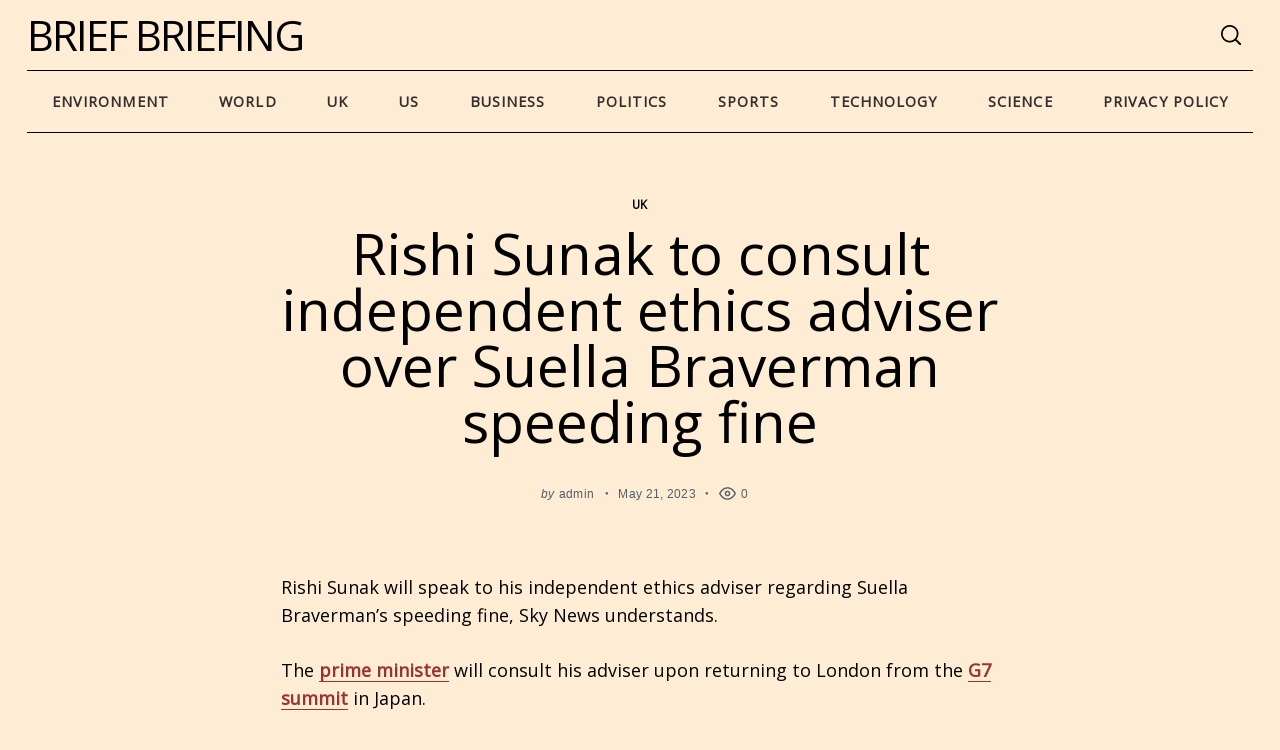

--- FILE ---
content_type: text/html; charset=UTF-8
request_url: https://briefbriefing.com/2023/05/21/rishi-sunak-to-consult-independent-ethics-adviser-over-suella-braverman-speeding-fine/
body_size: 23343
content:
 <!doctype html>
<html lang="en-US">
<head>
    <meta charset="UTF-8">
    <meta name="viewport" content="width=device-width, minimum-scale=1">
    <meta name="theme-color" content="#000000">
    <link rel="profile" href="https://gmpg.org/xfn/11">
    <meta name='robots' content='index, follow, max-image-preview:large, max-snippet:-1, max-video-preview:-1' />

	<!-- This site is optimized with the Yoast SEO plugin v19.7.2 - https://yoast.com/wordpress/plugins/seo/ -->
	<title>Rishi Sunak to consult independent ethics adviser over Suella Braverman speeding fine - Brief Briefing</title>
	<link rel="canonical" href="https://briefbriefing.com/2023/05/21/rishi-sunak-to-consult-independent-ethics-adviser-over-suella-braverman-speeding-fine/" />
	<meta property="og:locale" content="en_US" />
	<meta property="og:type" content="article" />
	<meta property="og:title" content="Rishi Sunak to consult independent ethics adviser over Suella Braverman speeding fine - Brief Briefing" />
	<meta property="og:description" content="Rishi Sunak will speak to his independent ethics adviser regarding Suella Braverman&#8217;s speeding fine, Sky News understands. The prime minister will consult his adviser..." />
	<meta property="og:url" content="https://briefbriefing.com/2023/05/21/rishi-sunak-to-consult-independent-ethics-adviser-over-suella-braverman-speeding-fine/" />
	<meta property="og:site_name" content="Brief Briefing" />
	<meta property="article:published_time" content="2023-05-21T18:29:00+00:00" />
	<meta property="og:image" content="https://e3.365dm.com/23/05/1600x900/skynews-rishi-sunak-suella-braverman_6162993.jpg?20230521194017" /><meta property="og:image" content="https://e3.365dm.com/23/05/1600x900/skynews-rishi-sunak-suella-braverman_6162993.jpg?20230521194017" />
	<meta name="author" content="admin" />
	<meta name="twitter:card" content="summary" />
	<meta name="twitter:image" content="https://e3.365dm.com/23/05/1600x900/skynews-rishi-sunak-suella-braverman_6162993.jpg?20230521194017" />
	<meta name="twitter:label1" content="Written by" />
	<meta name="twitter:data1" content="admin" />
	<meta name="twitter:label2" content="Est. reading time" />
	<meta name="twitter:data2" content="3 minutes" />
	<script type="application/ld+json" class="yoast-schema-graph">{"@context":"https://schema.org","@graph":[{"@type":"WebPage","@id":"https://briefbriefing.com/2023/05/21/rishi-sunak-to-consult-independent-ethics-adviser-over-suella-braverman-speeding-fine/","url":"https://briefbriefing.com/2023/05/21/rishi-sunak-to-consult-independent-ethics-adviser-over-suella-braverman-speeding-fine/","name":"Rishi Sunak to consult independent ethics adviser over Suella Braverman speeding fine - Brief Briefing","isPartOf":{"@id":"https://briefbriefing.com/#website"},"primaryImageOfPage":{"@id":"https://briefbriefing.com/2023/05/21/rishi-sunak-to-consult-independent-ethics-adviser-over-suella-braverman-speeding-fine/#primaryimage"},"image":{"@id":"https://briefbriefing.com/2023/05/21/rishi-sunak-to-consult-independent-ethics-adviser-over-suella-braverman-speeding-fine/#primaryimage"},"thumbnailUrl":"https://e3.365dm.com/23/05/1600x900/skynews-rishi-sunak-suella-braverman_6162993.jpg?20230521194017","datePublished":"2023-05-21T18:29:00+00:00","dateModified":"2023-05-21T18:29:00+00:00","author":{"@id":"https://briefbriefing.com/#/schema/person/b691cba8fbf633c5df8261d334fbc742"},"breadcrumb":{"@id":"https://briefbriefing.com/2023/05/21/rishi-sunak-to-consult-independent-ethics-adviser-over-suella-braverman-speeding-fine/#breadcrumb"},"inLanguage":"en-US","potentialAction":[{"@type":"ReadAction","target":["https://briefbriefing.com/2023/05/21/rishi-sunak-to-consult-independent-ethics-adviser-over-suella-braverman-speeding-fine/"]}]},{"@type":"ImageObject","inLanguage":"en-US","@id":"https://briefbriefing.com/2023/05/21/rishi-sunak-to-consult-independent-ethics-adviser-over-suella-braverman-speeding-fine/#primaryimage","url":"https://e3.365dm.com/23/05/1600x900/skynews-rishi-sunak-suella-braverman_6162993.jpg?20230521194017","contentUrl":"https://e3.365dm.com/23/05/1600x900/skynews-rishi-sunak-suella-braverman_6162993.jpg?20230521194017","caption":"Rishi Sunak to consult independent ethics adviser over Suella Braverman speeding fine"},{"@type":"BreadcrumbList","@id":"https://briefbriefing.com/2023/05/21/rishi-sunak-to-consult-independent-ethics-adviser-over-suella-braverman-speeding-fine/#breadcrumb","itemListElement":[{"@type":"ListItem","position":1,"name":"Home","item":"https://briefbriefing.com/"},{"@type":"ListItem","position":2,"name":"Rishi Sunak to consult independent ethics adviser over Suella Braverman speeding fine"}]},{"@type":"WebSite","@id":"https://briefbriefing.com/#website","url":"https://briefbriefing.com/","name":"Brief Briefing","description":"News","potentialAction":[{"@type":"SearchAction","target":{"@type":"EntryPoint","urlTemplate":"https://briefbriefing.com/?s={search_term_string}"},"query-input":"required name=search_term_string"}],"inLanguage":"en-US"},{"@type":"Person","@id":"https://briefbriefing.com/#/schema/person/b691cba8fbf633c5df8261d334fbc742","name":"admin","image":{"@type":"ImageObject","inLanguage":"en-US","@id":"https://briefbriefing.com/#/schema/person/image/","url":"https://secure.gravatar.com/avatar/5658ffccee7f0ebfda2b226238b1eb6e?s=96&d=mm&r=g","contentUrl":"https://secure.gravatar.com/avatar/5658ffccee7f0ebfda2b226238b1eb6e?s=96&d=mm&r=g","caption":"admin"},"url":"https://briefbriefing.com/author/admin/"}]}</script>
	<!-- / Yoast SEO plugin. -->


<link rel='dns-prefetch' href='//s.w.org' />
<link rel="alternate" type="application/rss+xml" title="Brief Briefing &raquo; Feed" href="https://briefbriefing.com/feed/" />
<link rel="alternate" type="application/rss+xml" title="Brief Briefing &raquo; Comments Feed" href="https://briefbriefing.com/comments/feed/" />
<script type="text/javascript">
window._wpemojiSettings = {"baseUrl":"https:\/\/s.w.org\/images\/core\/emoji\/14.0.0\/72x72\/","ext":".png","svgUrl":"https:\/\/s.w.org\/images\/core\/emoji\/14.0.0\/svg\/","svgExt":".svg","source":{"concatemoji":"https:\/\/briefbriefing.com\/wp-includes\/js\/wp-emoji-release.min.js?ver=6.0.11"}};
/*! This file is auto-generated */
!function(e,a,t){var n,r,o,i=a.createElement("canvas"),p=i.getContext&&i.getContext("2d");function s(e,t){var a=String.fromCharCode,e=(p.clearRect(0,0,i.width,i.height),p.fillText(a.apply(this,e),0,0),i.toDataURL());return p.clearRect(0,0,i.width,i.height),p.fillText(a.apply(this,t),0,0),e===i.toDataURL()}function c(e){var t=a.createElement("script");t.src=e,t.defer=t.type="text/javascript",a.getElementsByTagName("head")[0].appendChild(t)}for(o=Array("flag","emoji"),t.supports={everything:!0,everythingExceptFlag:!0},r=0;r<o.length;r++)t.supports[o[r]]=function(e){if(!p||!p.fillText)return!1;switch(p.textBaseline="top",p.font="600 32px Arial",e){case"flag":return s([127987,65039,8205,9895,65039],[127987,65039,8203,9895,65039])?!1:!s([55356,56826,55356,56819],[55356,56826,8203,55356,56819])&&!s([55356,57332,56128,56423,56128,56418,56128,56421,56128,56430,56128,56423,56128,56447],[55356,57332,8203,56128,56423,8203,56128,56418,8203,56128,56421,8203,56128,56430,8203,56128,56423,8203,56128,56447]);case"emoji":return!s([129777,127995,8205,129778,127999],[129777,127995,8203,129778,127999])}return!1}(o[r]),t.supports.everything=t.supports.everything&&t.supports[o[r]],"flag"!==o[r]&&(t.supports.everythingExceptFlag=t.supports.everythingExceptFlag&&t.supports[o[r]]);t.supports.everythingExceptFlag=t.supports.everythingExceptFlag&&!t.supports.flag,t.DOMReady=!1,t.readyCallback=function(){t.DOMReady=!0},t.supports.everything||(n=function(){t.readyCallback()},a.addEventListener?(a.addEventListener("DOMContentLoaded",n,!1),e.addEventListener("load",n,!1)):(e.attachEvent("onload",n),a.attachEvent("onreadystatechange",function(){"complete"===a.readyState&&t.readyCallback()})),(e=t.source||{}).concatemoji?c(e.concatemoji):e.wpemoji&&e.twemoji&&(c(e.twemoji),c(e.wpemoji)))}(window,document,window._wpemojiSettings);
</script>
<style type="text/css">
img.wp-smiley,
img.emoji {
	display: inline !important;
	border: none !important;
	box-shadow: none !important;
	height: 1em !important;
	width: 1em !important;
	margin: 0 0.07em !important;
	vertical-align: -0.1em !important;
	background: none !important;
	padding: 0 !important;
}
</style>
	<link rel='stylesheet' id='wp-block-library-css'  href='https://briefbriefing.com/wp-includes/css/dist/block-library/style.min.css?ver=6.0.11' type='text/css' media='all' />
<style id='global-styles-inline-css' type='text/css'>
body{--wp--preset--color--black: #000000;--wp--preset--color--cyan-bluish-gray: #abb8c3;--wp--preset--color--white: #ffffff;--wp--preset--color--pale-pink: #f78da7;--wp--preset--color--vivid-red: #cf2e2e;--wp--preset--color--luminous-vivid-orange: #ff6900;--wp--preset--color--luminous-vivid-amber: #fcb900;--wp--preset--color--light-green-cyan: #7bdcb5;--wp--preset--color--vivid-green-cyan: #00d084;--wp--preset--color--pale-cyan-blue: #8ed1fc;--wp--preset--color--vivid-cyan-blue: #0693e3;--wp--preset--color--vivid-purple: #9b51e0;--wp--preset--gradient--vivid-cyan-blue-to-vivid-purple: linear-gradient(135deg,rgba(6,147,227,1) 0%,rgb(155,81,224) 100%);--wp--preset--gradient--light-green-cyan-to-vivid-green-cyan: linear-gradient(135deg,rgb(122,220,180) 0%,rgb(0,208,130) 100%);--wp--preset--gradient--luminous-vivid-amber-to-luminous-vivid-orange: linear-gradient(135deg,rgba(252,185,0,1) 0%,rgba(255,105,0,1) 100%);--wp--preset--gradient--luminous-vivid-orange-to-vivid-red: linear-gradient(135deg,rgba(255,105,0,1) 0%,rgb(207,46,46) 100%);--wp--preset--gradient--very-light-gray-to-cyan-bluish-gray: linear-gradient(135deg,rgb(238,238,238) 0%,rgb(169,184,195) 100%);--wp--preset--gradient--cool-to-warm-spectrum: linear-gradient(135deg,rgb(74,234,220) 0%,rgb(151,120,209) 20%,rgb(207,42,186) 40%,rgb(238,44,130) 60%,rgb(251,105,98) 80%,rgb(254,248,76) 100%);--wp--preset--gradient--blush-light-purple: linear-gradient(135deg,rgb(255,206,236) 0%,rgb(152,150,240) 100%);--wp--preset--gradient--blush-bordeaux: linear-gradient(135deg,rgb(254,205,165) 0%,rgb(254,45,45) 50%,rgb(107,0,62) 100%);--wp--preset--gradient--luminous-dusk: linear-gradient(135deg,rgb(255,203,112) 0%,rgb(199,81,192) 50%,rgb(65,88,208) 100%);--wp--preset--gradient--pale-ocean: linear-gradient(135deg,rgb(255,245,203) 0%,rgb(182,227,212) 50%,rgb(51,167,181) 100%);--wp--preset--gradient--electric-grass: linear-gradient(135deg,rgb(202,248,128) 0%,rgb(113,206,126) 100%);--wp--preset--gradient--midnight: linear-gradient(135deg,rgb(2,3,129) 0%,rgb(40,116,252) 100%);--wp--preset--duotone--dark-grayscale: url('#wp-duotone-dark-grayscale');--wp--preset--duotone--grayscale: url('#wp-duotone-grayscale');--wp--preset--duotone--purple-yellow: url('#wp-duotone-purple-yellow');--wp--preset--duotone--blue-red: url('#wp-duotone-blue-red');--wp--preset--duotone--midnight: url('#wp-duotone-midnight');--wp--preset--duotone--magenta-yellow: url('#wp-duotone-magenta-yellow');--wp--preset--duotone--purple-green: url('#wp-duotone-purple-green');--wp--preset--duotone--blue-orange: url('#wp-duotone-blue-orange');--wp--preset--font-size--small: 13px;--wp--preset--font-size--medium: 20px;--wp--preset--font-size--large: 36px;--wp--preset--font-size--x-large: 42px;}.has-black-color{color: var(--wp--preset--color--black) !important;}.has-cyan-bluish-gray-color{color: var(--wp--preset--color--cyan-bluish-gray) !important;}.has-white-color{color: var(--wp--preset--color--white) !important;}.has-pale-pink-color{color: var(--wp--preset--color--pale-pink) !important;}.has-vivid-red-color{color: var(--wp--preset--color--vivid-red) !important;}.has-luminous-vivid-orange-color{color: var(--wp--preset--color--luminous-vivid-orange) !important;}.has-luminous-vivid-amber-color{color: var(--wp--preset--color--luminous-vivid-amber) !important;}.has-light-green-cyan-color{color: var(--wp--preset--color--light-green-cyan) !important;}.has-vivid-green-cyan-color{color: var(--wp--preset--color--vivid-green-cyan) !important;}.has-pale-cyan-blue-color{color: var(--wp--preset--color--pale-cyan-blue) !important;}.has-vivid-cyan-blue-color{color: var(--wp--preset--color--vivid-cyan-blue) !important;}.has-vivid-purple-color{color: var(--wp--preset--color--vivid-purple) !important;}.has-black-background-color{background-color: var(--wp--preset--color--black) !important;}.has-cyan-bluish-gray-background-color{background-color: var(--wp--preset--color--cyan-bluish-gray) !important;}.has-white-background-color{background-color: var(--wp--preset--color--white) !important;}.has-pale-pink-background-color{background-color: var(--wp--preset--color--pale-pink) !important;}.has-vivid-red-background-color{background-color: var(--wp--preset--color--vivid-red) !important;}.has-luminous-vivid-orange-background-color{background-color: var(--wp--preset--color--luminous-vivid-orange) !important;}.has-luminous-vivid-amber-background-color{background-color: var(--wp--preset--color--luminous-vivid-amber) !important;}.has-light-green-cyan-background-color{background-color: var(--wp--preset--color--light-green-cyan) !important;}.has-vivid-green-cyan-background-color{background-color: var(--wp--preset--color--vivid-green-cyan) !important;}.has-pale-cyan-blue-background-color{background-color: var(--wp--preset--color--pale-cyan-blue) !important;}.has-vivid-cyan-blue-background-color{background-color: var(--wp--preset--color--vivid-cyan-blue) !important;}.has-vivid-purple-background-color{background-color: var(--wp--preset--color--vivid-purple) !important;}.has-black-border-color{border-color: var(--wp--preset--color--black) !important;}.has-cyan-bluish-gray-border-color{border-color: var(--wp--preset--color--cyan-bluish-gray) !important;}.has-white-border-color{border-color: var(--wp--preset--color--white) !important;}.has-pale-pink-border-color{border-color: var(--wp--preset--color--pale-pink) !important;}.has-vivid-red-border-color{border-color: var(--wp--preset--color--vivid-red) !important;}.has-luminous-vivid-orange-border-color{border-color: var(--wp--preset--color--luminous-vivid-orange) !important;}.has-luminous-vivid-amber-border-color{border-color: var(--wp--preset--color--luminous-vivid-amber) !important;}.has-light-green-cyan-border-color{border-color: var(--wp--preset--color--light-green-cyan) !important;}.has-vivid-green-cyan-border-color{border-color: var(--wp--preset--color--vivid-green-cyan) !important;}.has-pale-cyan-blue-border-color{border-color: var(--wp--preset--color--pale-cyan-blue) !important;}.has-vivid-cyan-blue-border-color{border-color: var(--wp--preset--color--vivid-cyan-blue) !important;}.has-vivid-purple-border-color{border-color: var(--wp--preset--color--vivid-purple) !important;}.has-vivid-cyan-blue-to-vivid-purple-gradient-background{background: var(--wp--preset--gradient--vivid-cyan-blue-to-vivid-purple) !important;}.has-light-green-cyan-to-vivid-green-cyan-gradient-background{background: var(--wp--preset--gradient--light-green-cyan-to-vivid-green-cyan) !important;}.has-luminous-vivid-amber-to-luminous-vivid-orange-gradient-background{background: var(--wp--preset--gradient--luminous-vivid-amber-to-luminous-vivid-orange) !important;}.has-luminous-vivid-orange-to-vivid-red-gradient-background{background: var(--wp--preset--gradient--luminous-vivid-orange-to-vivid-red) !important;}.has-very-light-gray-to-cyan-bluish-gray-gradient-background{background: var(--wp--preset--gradient--very-light-gray-to-cyan-bluish-gray) !important;}.has-cool-to-warm-spectrum-gradient-background{background: var(--wp--preset--gradient--cool-to-warm-spectrum) !important;}.has-blush-light-purple-gradient-background{background: var(--wp--preset--gradient--blush-light-purple) !important;}.has-blush-bordeaux-gradient-background{background: var(--wp--preset--gradient--blush-bordeaux) !important;}.has-luminous-dusk-gradient-background{background: var(--wp--preset--gradient--luminous-dusk) !important;}.has-pale-ocean-gradient-background{background: var(--wp--preset--gradient--pale-ocean) !important;}.has-electric-grass-gradient-background{background: var(--wp--preset--gradient--electric-grass) !important;}.has-midnight-gradient-background{background: var(--wp--preset--gradient--midnight) !important;}.has-small-font-size{font-size: var(--wp--preset--font-size--small) !important;}.has-medium-font-size{font-size: var(--wp--preset--font-size--medium) !important;}.has-large-font-size{font-size: var(--wp--preset--font-size--large) !important;}.has-x-large-font-size{font-size: var(--wp--preset--font-size--x-large) !important;}
</style>
<link rel='stylesheet' id='neomag-style-css'  href='https://briefbriefing.com/wp-content/themes/neomag/style.css?ver=2.2' type='text/css' media='all' />
<style id='neomag-style-inline-css' type='text/css'>
:root { --content-width: 798px } /** inject:widgets:css */ .widget-posts__item .entry-image{flex:0 0 33.33333%;justify-content:flex-start}.widget-posts__item .entry-meta{margin-bottom:.4375rem}.widget-posts__item .entry-title{font-size:1.125rem;line-height:1.4;margin-bottom:0;text-align:start}.ad-block .widget-posts__thumb-large,.footer-sidebar .widget-posts__thumb-large{display:none}.ad-block .widget-posts__listing .widget-posts__item.hor-sep-t:before{display:none}.ad-block--inside-content .widget-posts__item,.ad-block--post_footer .widget-posts__item{flex:0 0 50%}.ad-block--inside-content .widget-posts__item:nth-child(1n+3),.ad-block--post_footer .widget-posts__item:nth-child(1n+3){margin-top:1.875rem}.about-site__text{font-size:1rem;line-height:1.5;opacity:.75}.about-site__text p{margin-bottom:.9375rem}.widget_neomag_authors .f-name,.widget_neomag_authors .l-name{display:block;letter-spacing:.1em;line-height:1}.widget_neomag_authors .f-name{font-size:.9em;font-weight:100}.widget_neomag_authors .l-name{font-weight:700}.widget-authors__name{padding:0 .9375rem}.widget_neomag_call_to_action .button{border:none;font-size:1rem;margin-bottom:0;padding:1.2em 3.8em}.call_to_action__layout_column{align-items:center;flex-direction:column;text-align:center}.call_to_action__layout_column .text-one,.call_to_action__layout_column .text-two{margin-bottom:2.8125rem}.call_to_action__layout_row{align-items:flex-end;justify-content:center;text-align:center}.call_to_action__layout_row .text-one,.call_to_action__layout_row .text-two{margin-bottom:0}.call_to_action__layout_row .text-one+.text-two{margin-top:1.25rem}@media print,screen and (min-width:40em){.main-sidebar .widget-posts__thumb-small{display:none}.footer-sidebar .widget-posts__item .entry-image{justify-content:flex-end;order:1}.ad-block__full-width .call_to_action__layout_column .column{max-width:58.33333%}.call_to_action__layout_row{text-align:start}.ad-block .call_to_action__layout_row .column:first-of-type{max-width:50%}.call_to_action__layout_row .column:last-of-type{flex:0 0 auto}}@media print,screen and (min-width:40em) and (max-width:63.99875em){.main-sidebar .widget-posts__listing{flex-wrap:wrap}.main-sidebar .widget-posts__item{flex:0 0 100%}.main-sidebar .widget-posts__item:not(:first-of-type){padding-top:.9375rem}.main-sidebar .widget-posts__item:not(:last-of-type){padding-bottom:.9375rem}.main-sidebar .widget-posts__item.hor-sep-t:before{opacity:.2}.main-sidebar .widget-posts__item:not(.widget-posts__first-post){padding-top:1.875rem}.main-sidebar .widget-posts__item:not(.widget-posts__first-post) .entry-image{display:none}.main-sidebar .widget-posts__item .entry-details,.main-sidebar .widget-posts__item .entry-image{flex:0 0 100%}.main-sidebar .widget-posts__item .entry-image{justify-content:center;margin-bottom:.9375rem;order:0}.main-sidebar .widget-posts__item .entry-image a,.main-sidebar .widget-posts__item .entry-image img{width:100%}}@media print,screen and (min-width:64em){.main-sidebar .widget-posts__listing{flex-wrap:wrap}.main-sidebar .widget-posts__item{flex:0 0 100%}.main-sidebar .widget-posts__item:not(:first-of-type){padding-top:.9375rem}.main-sidebar .widget-posts__item:not(:last-of-type){padding-bottom:.9375rem}.main-sidebar .widget-posts__item.hor-sep-t:before{opacity:.2}.main-sidebar .entry-image{justify-content:flex-end;order:1}.main-sidebar .widget-posts__first-post .entry-details,.main-sidebar .widget-posts__first-post .entry-image{flex:0 0 100%}.main-sidebar .widget-posts__first-post .entry-image{justify-content:center;margin-bottom:.9375rem;order:0}.footer-sidebar .widget-posts__listing{flex-wrap:wrap}.footer-sidebar .widget-posts__item{flex:0 0 100%}.footer-sidebar .widget-posts__item:not(:first-of-type){padding-top:.9375rem}.footer-sidebar .widget-posts__item:not(:last-of-type){padding-bottom:.9375rem}.footer-sidebar .widget-posts__item.hor-sep-t:before{opacity:.2}.ad-block:not(.ad-block--inside-content):not(.ad-block--post_footer) .widget-posts__listing.less-than-4 .entry-image{flex:0 0 auto}.ad-block:not(.ad-block--inside-content):not(.ad-block--post_footer) .widget-posts__listing:not(.less-than-4) .widget-posts__item{flex:0 0 25%}.ad-block:not(.ad-block--inside-content):not(.ad-block--post_footer) .widget-posts__listing:not(.less-than-4) .widget-posts__item:nth-child(1n+5){margin-top:1.875rem}}@media print,screen and (max-width:39.99875em){.main-sidebar .widget-posts__thumb-large{display:none}.main-sidebar .widget-posts__listing{flex-wrap:nowrap;overflow-y:scroll}.main-sidebar .widget-posts__listing [class*=hor-sep]:after,.main-sidebar .widget-posts__listing [class*=hor-sep]:before{display:none}.main-sidebar .widget-posts__item{flex:0 0 80%;padding-bottom:0;padding-top:0}.main-sidebar .widget-posts__item .entry-details,.main-sidebar .widget-posts__item .entry-image{padding-bottom:0;padding-top:0}.main-sidebar .widget-posts__item .entry-image{flex:0 0 auto;order:0}}@media print,screen and (max-width:63.99875em){.footer-sidebar .widget-posts__listing{flex-wrap:nowrap;overflow-y:scroll}.footer-sidebar .widget-posts__listing [class*=hor-sep]:after,.footer-sidebar .widget-posts__listing [class*=hor-sep]:before{display:none}.footer-sidebar .widget-posts__item{flex:0 0 80%;padding-bottom:0;padding-top:0}.footer-sidebar .widget-posts__item .entry-details,.footer-sidebar .widget-posts__item .entry-image{padding-bottom:0;padding-top:0}.footer-sidebar .widget-posts__item .entry-image{flex:0 0 auto;order:0}.ad-block .widget-posts__listing{flex-wrap:nowrap;overflow-y:scroll}.ad-block .widget-posts__listing [class*=hor-sep]:after,.ad-block .widget-posts__listing [class*=hor-sep]:before{display:none}.ad-block .widget-posts__item{flex:0 0 80%}.ad-block .widget-posts__item,.ad-block .widget-posts__item .entry-details,.ad-block .widget-posts__item .entry-image{padding-bottom:0;padding-top:0}.ad-block .widget-posts__item .entry-image{flex:0 0 auto;order:0}} /** endinject:widgets:css */ /** inject:share-icons:css */ .social-sharing .icon-button{background-color:#eee;border-radius:100%;color:#000;height:2.5em;margin-bottom:.5rem;margin-left:.5rem;margin-right:.5rem;transition:all .2s ease-in-out;width:2.5em}.social-sharing .icon-button:hover{opacity:.8}.social-sharing .icons-multi-color .share-facebook{background-color:#3b5999;color:#fff}.social-sharing .icons-multi-color .share-twitter{background-color:#55acee;color:#fff}.social-sharing .icons-multi-color .share-pinterest{background-color:#bd081c;color:#fff}.social-sharing .icons-multi-color .share-linkedin{background-color:#0077b5;color:#fff}.social-sharing .icons-multi-color .share-flipboard{background-color:#f52929;color:#fff}.social-sharing .icons-multi-color .share-reddit{background-color:#f40;color:#fff}.social-sharing .icons-multi-color .share-mix{background-color:#ff8126;color:#fff}.social-sharing .icons-multi-color .share-tumblr{background-color:#43536a;color:#fff}.social-sharing .icons-multi-color .share-telegram{background-color:#1e96c8;color:#fff}.social-sharing .icons-multi-color .share-vk{background-color:#5181b8;color:#fff}.social-sharing .icons-multi-color .share-mail{background-color:#91bd3a;color:#fff}.icons-list{display:flex;flex-wrap:wrap;margin-bottom:.9375rem;margin-top:1.875rem}@media print,screen and (min-width:40em){.icons-list,.social-sharing .icon-button{margin-bottom:0}.icons-list{margin-top:3.75rem}}@media print,screen and (min-width:64em){.icons-list--side-sticky{backface-visibility:hidden;display:block;left:0;margin-bottom:0;margin-top:0;position:fixed;top:50%;transform:translateY(-50%);transition:transform .4s ease;z-index:10}.icons-list--side-sticky.is-hidden{transform:translate(-100%,-50%)}.icons-list--side-sticky.is-visible{transform:translateY(-50%)}.icons-list--side-sticky .icon-button{border-radius:0;margin:0}.icons-list--side-sticky .icon-button:first-child{border-top-right-radius:4px}.icons-list--side-sticky .icon-button:last-child{border-bottom-right-radius:4px}}@media print,screen and (max-width:63.99875em){.icons-list--mobile-sticky{bottom:0;flex-wrap:nowrap;left:0;margin-bottom:0;margin-top:0;opacity:.9;position:fixed;right:0;width:100%;z-index:998}.icons-list--mobile-sticky .icon-button{border-radius:0;flex-grow:1;height:2.3em;margin:0}} /** endinject:share-icons:css */
</style>
<link rel='stylesheet' id='recent-posts-widget-with-thumbnails-public-style-css'  href='https://briefbriefing.com/wp-content/plugins/recent-posts-widget-with-thumbnails/public.css?ver=7.1.1' type='text/css' media='all' />
<script type='text/javascript' src='https://briefbriefing.com/wp-includes/js/jquery/jquery.min.js?ver=3.6.0' id='jquery-core-js'></script>
<script type='text/javascript' src='https://briefbriefing.com/wp-includes/js/jquery/jquery-migrate.min.js?ver=3.3.2' id='jquery-migrate-js'></script>
<link rel="https://api.w.org/" href="https://briefbriefing.com/wp-json/" /><link rel="alternate" type="application/json" href="https://briefbriefing.com/wp-json/wp/v2/posts/60914" /><link rel="EditURI" type="application/rsd+xml" title="RSD" href="https://briefbriefing.com/xmlrpc.php?rsd" />
<link rel="wlwmanifest" type="application/wlwmanifest+xml" href="https://briefbriefing.com/wp-includes/wlwmanifest.xml" /> 
<meta name="generator" content="WordPress 6.0.11" />
<link rel='shortlink' href='https://briefbriefing.com/?p=60914' />
<link rel="alternate" type="application/json+oembed" href="https://briefbriefing.com/wp-json/oembed/1.0/embed?url=https%3A%2F%2Fbriefbriefing.com%2F2023%2F05%2F21%2Frishi-sunak-to-consult-independent-ethics-adviser-over-suella-braverman-speeding-fine%2F" />
<link rel="alternate" type="text/xml+oembed" href="https://briefbriefing.com/wp-json/oembed/1.0/embed?url=https%3A%2F%2Fbriefbriefing.com%2F2023%2F05%2F21%2Frishi-sunak-to-consult-independent-ethics-adviser-over-suella-braverman-speeding-fine%2F&#038;format=xml" />
<link rel="preconnect" href="https://cdnjs.cloudflare.com">
		<!-- GA Google Analytics @ https://m0n.co/ga -->
		<script async src="https://www.googletagmanager.com/gtag/js?id=G-ECQ279LPSF"></script>
		<script>
			window.dataLayer = window.dataLayer || [];
			function gtag(){dataLayer.push(arguments);}
			gtag('js', new Date());
			gtag('config', 'G-ECQ279LPSF');
		</script>

	<!-- All in one Favicon 4.7 --><link rel="shortcut icon" href="https://briefbriefing.com/wp-content/uploads/2021/10/BriefBriefing_32x32.png" />
<link rel="icon" href="https://briefbriefing.com/wp-content/uploads/2021/10/BriefBriefing_32x32.png" type="image/gif"/>
<link rel="icon" href="https://briefbriefing.com/wp-content/uploads/2021/10/BriefBriefing_32x32.png" type="image/png"/>
<link rel="apple-touch-icon" href="https://briefbriefing.com/wp-content/uploads/2021/10/BriefBriefing_32x32.png" />
      <meta name="onesignal" content="wordpress-plugin"/>
            <script>

      window.OneSignal = window.OneSignal || [];

      OneSignal.push( function() {
        OneSignal.SERVICE_WORKER_UPDATER_PATH = 'OneSignalSDKUpdaterWorker.js';
                      OneSignal.SERVICE_WORKER_PATH = 'OneSignalSDKWorker.js';
                      OneSignal.SERVICE_WORKER_PARAM = { scope: '/wp-content/plugins/onesignal-free-web-push-notifications/sdk_files/push/onesignal/' };
        OneSignal.setDefaultNotificationUrl("https://briefbriefing.com");
        var oneSignal_options = {};
        window._oneSignalInitOptions = oneSignal_options;

        oneSignal_options['wordpress'] = true;
oneSignal_options['appId'] = '3e6dc133-c144-47c8-bd1f-c4c172fa77f2';
oneSignal_options['allowLocalhostAsSecureOrigin'] = true;
oneSignal_options['welcomeNotification'] = { };
oneSignal_options['welcomeNotification']['title'] = "Grab the Free report you requested!";
oneSignal_options['welcomeNotification']['message'] = "Click to download: The report on &quot;How to Pick the Best High Growth Stocks&quot; now!";
oneSignal_options['welcomeNotification']['url'] = "https://ebook.stocksgenius.com/how-to-pick-the-best-high-growth-stock-in-the-next-12-months";
oneSignal_options['path'] = "https://briefbriefing.com/wp-content/plugins/onesignal-free-web-push-notifications/sdk_files/";
oneSignal_options['safari_web_id'] = "web.onesignal.auto.4eb8ce3a-dc5a-4285-aae8-d5934d20e23e";
oneSignal_options['promptOptions'] = { };
oneSignal_options['promptOptions']['actionMessage'] = "Political Risks Got You Worried? 'Attack on American Investors' E-book to the Rescue!";
oneSignal_options['promptOptions']['acceptButtonText'] = "Download FREE!";
oneSignal_options['promptOptions']['cancelButtonText'] = "Maybe Later?";
oneSignal_options['notifyButton'] = { };
oneSignal_options['notifyButton']['enable'] = true;
oneSignal_options['notifyButton']['position'] = 'bottom-right';
oneSignal_options['notifyButton']['theme'] = 'default';
oneSignal_options['notifyButton']['size'] = 'medium';
oneSignal_options['notifyButton']['showCredit'] = true;
oneSignal_options['notifyButton']['text'] = {};
                OneSignal.init(window._oneSignalInitOptions);
                      });

      function documentInitOneSignal() {
        var oneSignal_elements = document.getElementsByClassName("OneSignal-prompt");

        var oneSignalLinkClickHandler = function(event) { OneSignal.push(['registerForPushNotifications']); event.preventDefault(); };        for(var i = 0; i < oneSignal_elements.length; i++)
          oneSignal_elements[i].addEventListener('click', oneSignalLinkClickHandler, false);
      }

      if (document.readyState === 'complete') {
           documentInitOneSignal();
      }
      else {
           window.addEventListener("load", function(event){
               documentInitOneSignal();
          });
      }
    </script>
		<style type="text/css" id="wp-custom-css">
			.entry-title a:hover{
	color:#0007 !important;
}

img{
	display:none !important;
}		</style>
		<style id="kirki-inline-styles">.icons-single-color .icon-button{color:#ffffff;background-color:#8e817d;}.site-branding .text-logo{font-size:42px;letter-spacing:-2px;text-transform:uppercase;}.h1,.h2,.h3,.h4,.h5,.h6,.main-font,h1,h2,h3,h4,h5,h6{font-family:Open Sans;font-weight:400;text-transform:none;}:root{--headings-font-family:Open Sans;--body-font-family:Open Sans;--site-background:#feedd4;--site-color:#000000;--site-separators-color:#000000;--category-color:#000000;--mouse-hover-color:#fff546;--content-link:#993333;}body{font-family:Open Sans;font-weight:400;}.section-title{color:#332f2e;}.entry-title{color:#000000;}.entry-summary{color:#535f69;}.entry-meta, .byline, .post-date, .tags-list a{color:#535f69;}[type=text], [type=search], [type=url], [type=number], [type=email], textarea{color:#0a0a0a;border-color:#e3d1c7;}.search-form .search-submit{color:#e3d1c7;}[type=button], [type=reset], [type=submit], button, [type=button]:focus, [type=button]:hover, [type=reset]:focus, [type=reset]:hover, [type=submit]:focus, [type=submit]:hover, button:focus, button:hover, .button{background-color:#c9b6b1;}[type=button], [type=reset], [type=submit], button, [type=button]:focus, [type=button]:hover, [type=reset]:focus, [type=reset]:hover, [type=submit]:focus, [type=submit]:hover, button:focus, button:hover, .button:hover{color:#ffffff;}.header--container .main-navigation{color:#332f2e;}.header--container .main-navigation li:hover > a{color:#993333;}.header--container .main-navigation .menu-layout--bullets>li:after{border-color:rgba(0,0,0,0);}.header--container .main-navigation .menu-layout--grid>li:after{background-color:rgba(0,0,0,0);}.offcanvas--modal:after{background-color:rgba(255,246,241,0.98);}.offcanvas--modal, .offcanvas--modal .search-field{color:#332f2e;}.author-profile{border-color:#000000;}.back-top{color:#ffffff;background-color:#000000;}.infinite-scroll-loader{color:#000000;}.site-footer .site-info, .site-footer .site-info a{color:#857871;}.site-footer .site-info{background-color:#332f2e;}@media (min-width: 64.0625em){.header-row{padding-top:1vw;padding-bottom:1vw;}#main-navigation, #offcanvas-main-navigation{font-size:1rem;}.archive-header{padding-top:1vw;padding-bottom:1vw;}}/* cyrillic-ext */
@font-face {
  font-family: 'Open Sans';
  font-style: normal;
  font-weight: 400;
  font-stretch: normal;
  font-display: swap;
  src: url(https://briefbriefing.com/wp-content/fonts/open-sans/font) format('woff');
  unicode-range: U+0460-052F, U+1C80-1C8A, U+20B4, U+2DE0-2DFF, U+A640-A69F, U+FE2E-FE2F;
}
/* cyrillic */
@font-face {
  font-family: 'Open Sans';
  font-style: normal;
  font-weight: 400;
  font-stretch: normal;
  font-display: swap;
  src: url(https://briefbriefing.com/wp-content/fonts/open-sans/font) format('woff');
  unicode-range: U+0301, U+0400-045F, U+0490-0491, U+04B0-04B1, U+2116;
}
/* greek-ext */
@font-face {
  font-family: 'Open Sans';
  font-style: normal;
  font-weight: 400;
  font-stretch: normal;
  font-display: swap;
  src: url(https://briefbriefing.com/wp-content/fonts/open-sans/font) format('woff');
  unicode-range: U+1F00-1FFF;
}
/* greek */
@font-face {
  font-family: 'Open Sans';
  font-style: normal;
  font-weight: 400;
  font-stretch: normal;
  font-display: swap;
  src: url(https://briefbriefing.com/wp-content/fonts/open-sans/font) format('woff');
  unicode-range: U+0370-0377, U+037A-037F, U+0384-038A, U+038C, U+038E-03A1, U+03A3-03FF;
}
/* hebrew */
@font-face {
  font-family: 'Open Sans';
  font-style: normal;
  font-weight: 400;
  font-stretch: normal;
  font-display: swap;
  src: url(https://briefbriefing.com/wp-content/fonts/open-sans/font) format('woff');
  unicode-range: U+0307-0308, U+0590-05FF, U+200C-2010, U+20AA, U+25CC, U+FB1D-FB4F;
}
/* math */
@font-face {
  font-family: 'Open Sans';
  font-style: normal;
  font-weight: 400;
  font-stretch: normal;
  font-display: swap;
  src: url(https://briefbriefing.com/wp-content/fonts/open-sans/font) format('woff');
  unicode-range: U+0302-0303, U+0305, U+0307-0308, U+0310, U+0312, U+0315, U+031A, U+0326-0327, U+032C, U+032F-0330, U+0332-0333, U+0338, U+033A, U+0346, U+034D, U+0391-03A1, U+03A3-03A9, U+03B1-03C9, U+03D1, U+03D5-03D6, U+03F0-03F1, U+03F4-03F5, U+2016-2017, U+2034-2038, U+203C, U+2040, U+2043, U+2047, U+2050, U+2057, U+205F, U+2070-2071, U+2074-208E, U+2090-209C, U+20D0-20DC, U+20E1, U+20E5-20EF, U+2100-2112, U+2114-2115, U+2117-2121, U+2123-214F, U+2190, U+2192, U+2194-21AE, U+21B0-21E5, U+21F1-21F2, U+21F4-2211, U+2213-2214, U+2216-22FF, U+2308-230B, U+2310, U+2319, U+231C-2321, U+2336-237A, U+237C, U+2395, U+239B-23B7, U+23D0, U+23DC-23E1, U+2474-2475, U+25AF, U+25B3, U+25B7, U+25BD, U+25C1, U+25CA, U+25CC, U+25FB, U+266D-266F, U+27C0-27FF, U+2900-2AFF, U+2B0E-2B11, U+2B30-2B4C, U+2BFE, U+3030, U+FF5B, U+FF5D, U+1D400-1D7FF, U+1EE00-1EEFF;
}
/* symbols */
@font-face {
  font-family: 'Open Sans';
  font-style: normal;
  font-weight: 400;
  font-stretch: normal;
  font-display: swap;
  src: url(https://briefbriefing.com/wp-content/fonts/open-sans/font) format('woff');
  unicode-range: U+0001-000C, U+000E-001F, U+007F-009F, U+20DD-20E0, U+20E2-20E4, U+2150-218F, U+2190, U+2192, U+2194-2199, U+21AF, U+21E6-21F0, U+21F3, U+2218-2219, U+2299, U+22C4-22C6, U+2300-243F, U+2440-244A, U+2460-24FF, U+25A0-27BF, U+2800-28FF, U+2921-2922, U+2981, U+29BF, U+29EB, U+2B00-2BFF, U+4DC0-4DFF, U+FFF9-FFFB, U+10140-1018E, U+10190-1019C, U+101A0, U+101D0-101FD, U+102E0-102FB, U+10E60-10E7E, U+1D2C0-1D2D3, U+1D2E0-1D37F, U+1F000-1F0FF, U+1F100-1F1AD, U+1F1E6-1F1FF, U+1F30D-1F30F, U+1F315, U+1F31C, U+1F31E, U+1F320-1F32C, U+1F336, U+1F378, U+1F37D, U+1F382, U+1F393-1F39F, U+1F3A7-1F3A8, U+1F3AC-1F3AF, U+1F3C2, U+1F3C4-1F3C6, U+1F3CA-1F3CE, U+1F3D4-1F3E0, U+1F3ED, U+1F3F1-1F3F3, U+1F3F5-1F3F7, U+1F408, U+1F415, U+1F41F, U+1F426, U+1F43F, U+1F441-1F442, U+1F444, U+1F446-1F449, U+1F44C-1F44E, U+1F453, U+1F46A, U+1F47D, U+1F4A3, U+1F4B0, U+1F4B3, U+1F4B9, U+1F4BB, U+1F4BF, U+1F4C8-1F4CB, U+1F4D6, U+1F4DA, U+1F4DF, U+1F4E3-1F4E6, U+1F4EA-1F4ED, U+1F4F7, U+1F4F9-1F4FB, U+1F4FD-1F4FE, U+1F503, U+1F507-1F50B, U+1F50D, U+1F512-1F513, U+1F53E-1F54A, U+1F54F-1F5FA, U+1F610, U+1F650-1F67F, U+1F687, U+1F68D, U+1F691, U+1F694, U+1F698, U+1F6AD, U+1F6B2, U+1F6B9-1F6BA, U+1F6BC, U+1F6C6-1F6CF, U+1F6D3-1F6D7, U+1F6E0-1F6EA, U+1F6F0-1F6F3, U+1F6F7-1F6FC, U+1F700-1F7FF, U+1F800-1F80B, U+1F810-1F847, U+1F850-1F859, U+1F860-1F887, U+1F890-1F8AD, U+1F8B0-1F8BB, U+1F8C0-1F8C1, U+1F900-1F90B, U+1F93B, U+1F946, U+1F984, U+1F996, U+1F9E9, U+1FA00-1FA6F, U+1FA70-1FA7C, U+1FA80-1FA89, U+1FA8F-1FAC6, U+1FACE-1FADC, U+1FADF-1FAE9, U+1FAF0-1FAF8, U+1FB00-1FBFF;
}
/* vietnamese */
@font-face {
  font-family: 'Open Sans';
  font-style: normal;
  font-weight: 400;
  font-stretch: normal;
  font-display: swap;
  src: url(https://briefbriefing.com/wp-content/fonts/open-sans/font) format('woff');
  unicode-range: U+0102-0103, U+0110-0111, U+0128-0129, U+0168-0169, U+01A0-01A1, U+01AF-01B0, U+0300-0301, U+0303-0304, U+0308-0309, U+0323, U+0329, U+1EA0-1EF9, U+20AB;
}
/* latin-ext */
@font-face {
  font-family: 'Open Sans';
  font-style: normal;
  font-weight: 400;
  font-stretch: normal;
  font-display: swap;
  src: url(https://briefbriefing.com/wp-content/fonts/open-sans/font) format('woff');
  unicode-range: U+0100-02BA, U+02BD-02C5, U+02C7-02CC, U+02CE-02D7, U+02DD-02FF, U+0304, U+0308, U+0329, U+1D00-1DBF, U+1E00-1E9F, U+1EF2-1EFF, U+2020, U+20A0-20AB, U+20AD-20C0, U+2113, U+2C60-2C7F, U+A720-A7FF;
}
/* latin */
@font-face {
  font-family: 'Open Sans';
  font-style: normal;
  font-weight: 400;
  font-stretch: normal;
  font-display: swap;
  src: url(https://briefbriefing.com/wp-content/fonts/open-sans/font) format('woff');
  unicode-range: U+0000-00FF, U+0131, U+0152-0153, U+02BB-02BC, U+02C6, U+02DA, U+02DC, U+0304, U+0308, U+0329, U+2000-206F, U+20AC, U+2122, U+2191, U+2193, U+2212, U+2215, U+FEFF, U+FFFD;
}/* cyrillic-ext */
@font-face {
  font-family: 'Open Sans';
  font-style: normal;
  font-weight: 400;
  font-stretch: normal;
  font-display: swap;
  src: url(https://briefbriefing.com/wp-content/fonts/open-sans/font) format('woff');
  unicode-range: U+0460-052F, U+1C80-1C8A, U+20B4, U+2DE0-2DFF, U+A640-A69F, U+FE2E-FE2F;
}
/* cyrillic */
@font-face {
  font-family: 'Open Sans';
  font-style: normal;
  font-weight: 400;
  font-stretch: normal;
  font-display: swap;
  src: url(https://briefbriefing.com/wp-content/fonts/open-sans/font) format('woff');
  unicode-range: U+0301, U+0400-045F, U+0490-0491, U+04B0-04B1, U+2116;
}
/* greek-ext */
@font-face {
  font-family: 'Open Sans';
  font-style: normal;
  font-weight: 400;
  font-stretch: normal;
  font-display: swap;
  src: url(https://briefbriefing.com/wp-content/fonts/open-sans/font) format('woff');
  unicode-range: U+1F00-1FFF;
}
/* greek */
@font-face {
  font-family: 'Open Sans';
  font-style: normal;
  font-weight: 400;
  font-stretch: normal;
  font-display: swap;
  src: url(https://briefbriefing.com/wp-content/fonts/open-sans/font) format('woff');
  unicode-range: U+0370-0377, U+037A-037F, U+0384-038A, U+038C, U+038E-03A1, U+03A3-03FF;
}
/* hebrew */
@font-face {
  font-family: 'Open Sans';
  font-style: normal;
  font-weight: 400;
  font-stretch: normal;
  font-display: swap;
  src: url(https://briefbriefing.com/wp-content/fonts/open-sans/font) format('woff');
  unicode-range: U+0307-0308, U+0590-05FF, U+200C-2010, U+20AA, U+25CC, U+FB1D-FB4F;
}
/* math */
@font-face {
  font-family: 'Open Sans';
  font-style: normal;
  font-weight: 400;
  font-stretch: normal;
  font-display: swap;
  src: url(https://briefbriefing.com/wp-content/fonts/open-sans/font) format('woff');
  unicode-range: U+0302-0303, U+0305, U+0307-0308, U+0310, U+0312, U+0315, U+031A, U+0326-0327, U+032C, U+032F-0330, U+0332-0333, U+0338, U+033A, U+0346, U+034D, U+0391-03A1, U+03A3-03A9, U+03B1-03C9, U+03D1, U+03D5-03D6, U+03F0-03F1, U+03F4-03F5, U+2016-2017, U+2034-2038, U+203C, U+2040, U+2043, U+2047, U+2050, U+2057, U+205F, U+2070-2071, U+2074-208E, U+2090-209C, U+20D0-20DC, U+20E1, U+20E5-20EF, U+2100-2112, U+2114-2115, U+2117-2121, U+2123-214F, U+2190, U+2192, U+2194-21AE, U+21B0-21E5, U+21F1-21F2, U+21F4-2211, U+2213-2214, U+2216-22FF, U+2308-230B, U+2310, U+2319, U+231C-2321, U+2336-237A, U+237C, U+2395, U+239B-23B7, U+23D0, U+23DC-23E1, U+2474-2475, U+25AF, U+25B3, U+25B7, U+25BD, U+25C1, U+25CA, U+25CC, U+25FB, U+266D-266F, U+27C0-27FF, U+2900-2AFF, U+2B0E-2B11, U+2B30-2B4C, U+2BFE, U+3030, U+FF5B, U+FF5D, U+1D400-1D7FF, U+1EE00-1EEFF;
}
/* symbols */
@font-face {
  font-family: 'Open Sans';
  font-style: normal;
  font-weight: 400;
  font-stretch: normal;
  font-display: swap;
  src: url(https://briefbriefing.com/wp-content/fonts/open-sans/font) format('woff');
  unicode-range: U+0001-000C, U+000E-001F, U+007F-009F, U+20DD-20E0, U+20E2-20E4, U+2150-218F, U+2190, U+2192, U+2194-2199, U+21AF, U+21E6-21F0, U+21F3, U+2218-2219, U+2299, U+22C4-22C6, U+2300-243F, U+2440-244A, U+2460-24FF, U+25A0-27BF, U+2800-28FF, U+2921-2922, U+2981, U+29BF, U+29EB, U+2B00-2BFF, U+4DC0-4DFF, U+FFF9-FFFB, U+10140-1018E, U+10190-1019C, U+101A0, U+101D0-101FD, U+102E0-102FB, U+10E60-10E7E, U+1D2C0-1D2D3, U+1D2E0-1D37F, U+1F000-1F0FF, U+1F100-1F1AD, U+1F1E6-1F1FF, U+1F30D-1F30F, U+1F315, U+1F31C, U+1F31E, U+1F320-1F32C, U+1F336, U+1F378, U+1F37D, U+1F382, U+1F393-1F39F, U+1F3A7-1F3A8, U+1F3AC-1F3AF, U+1F3C2, U+1F3C4-1F3C6, U+1F3CA-1F3CE, U+1F3D4-1F3E0, U+1F3ED, U+1F3F1-1F3F3, U+1F3F5-1F3F7, U+1F408, U+1F415, U+1F41F, U+1F426, U+1F43F, U+1F441-1F442, U+1F444, U+1F446-1F449, U+1F44C-1F44E, U+1F453, U+1F46A, U+1F47D, U+1F4A3, U+1F4B0, U+1F4B3, U+1F4B9, U+1F4BB, U+1F4BF, U+1F4C8-1F4CB, U+1F4D6, U+1F4DA, U+1F4DF, U+1F4E3-1F4E6, U+1F4EA-1F4ED, U+1F4F7, U+1F4F9-1F4FB, U+1F4FD-1F4FE, U+1F503, U+1F507-1F50B, U+1F50D, U+1F512-1F513, U+1F53E-1F54A, U+1F54F-1F5FA, U+1F610, U+1F650-1F67F, U+1F687, U+1F68D, U+1F691, U+1F694, U+1F698, U+1F6AD, U+1F6B2, U+1F6B9-1F6BA, U+1F6BC, U+1F6C6-1F6CF, U+1F6D3-1F6D7, U+1F6E0-1F6EA, U+1F6F0-1F6F3, U+1F6F7-1F6FC, U+1F700-1F7FF, U+1F800-1F80B, U+1F810-1F847, U+1F850-1F859, U+1F860-1F887, U+1F890-1F8AD, U+1F8B0-1F8BB, U+1F8C0-1F8C1, U+1F900-1F90B, U+1F93B, U+1F946, U+1F984, U+1F996, U+1F9E9, U+1FA00-1FA6F, U+1FA70-1FA7C, U+1FA80-1FA89, U+1FA8F-1FAC6, U+1FACE-1FADC, U+1FADF-1FAE9, U+1FAF0-1FAF8, U+1FB00-1FBFF;
}
/* vietnamese */
@font-face {
  font-family: 'Open Sans';
  font-style: normal;
  font-weight: 400;
  font-stretch: normal;
  font-display: swap;
  src: url(https://briefbriefing.com/wp-content/fonts/open-sans/font) format('woff');
  unicode-range: U+0102-0103, U+0110-0111, U+0128-0129, U+0168-0169, U+01A0-01A1, U+01AF-01B0, U+0300-0301, U+0303-0304, U+0308-0309, U+0323, U+0329, U+1EA0-1EF9, U+20AB;
}
/* latin-ext */
@font-face {
  font-family: 'Open Sans';
  font-style: normal;
  font-weight: 400;
  font-stretch: normal;
  font-display: swap;
  src: url(https://briefbriefing.com/wp-content/fonts/open-sans/font) format('woff');
  unicode-range: U+0100-02BA, U+02BD-02C5, U+02C7-02CC, U+02CE-02D7, U+02DD-02FF, U+0304, U+0308, U+0329, U+1D00-1DBF, U+1E00-1E9F, U+1EF2-1EFF, U+2020, U+20A0-20AB, U+20AD-20C0, U+2113, U+2C60-2C7F, U+A720-A7FF;
}
/* latin */
@font-face {
  font-family: 'Open Sans';
  font-style: normal;
  font-weight: 400;
  font-stretch: normal;
  font-display: swap;
  src: url(https://briefbriefing.com/wp-content/fonts/open-sans/font) format('woff');
  unicode-range: U+0000-00FF, U+0131, U+0152-0153, U+02BB-02BC, U+02C6, U+02DA, U+02DC, U+0304, U+0308, U+0329, U+2000-206F, U+20AC, U+2122, U+2191, U+2193, U+2212, U+2215, U+FEFF, U+FFFD;
}/* cyrillic-ext */
@font-face {
  font-family: 'Open Sans';
  font-style: normal;
  font-weight: 400;
  font-stretch: normal;
  font-display: swap;
  src: url(https://briefbriefing.com/wp-content/fonts/open-sans/font) format('woff');
  unicode-range: U+0460-052F, U+1C80-1C8A, U+20B4, U+2DE0-2DFF, U+A640-A69F, U+FE2E-FE2F;
}
/* cyrillic */
@font-face {
  font-family: 'Open Sans';
  font-style: normal;
  font-weight: 400;
  font-stretch: normal;
  font-display: swap;
  src: url(https://briefbriefing.com/wp-content/fonts/open-sans/font) format('woff');
  unicode-range: U+0301, U+0400-045F, U+0490-0491, U+04B0-04B1, U+2116;
}
/* greek-ext */
@font-face {
  font-family: 'Open Sans';
  font-style: normal;
  font-weight: 400;
  font-stretch: normal;
  font-display: swap;
  src: url(https://briefbriefing.com/wp-content/fonts/open-sans/font) format('woff');
  unicode-range: U+1F00-1FFF;
}
/* greek */
@font-face {
  font-family: 'Open Sans';
  font-style: normal;
  font-weight: 400;
  font-stretch: normal;
  font-display: swap;
  src: url(https://briefbriefing.com/wp-content/fonts/open-sans/font) format('woff');
  unicode-range: U+0370-0377, U+037A-037F, U+0384-038A, U+038C, U+038E-03A1, U+03A3-03FF;
}
/* hebrew */
@font-face {
  font-family: 'Open Sans';
  font-style: normal;
  font-weight: 400;
  font-stretch: normal;
  font-display: swap;
  src: url(https://briefbriefing.com/wp-content/fonts/open-sans/font) format('woff');
  unicode-range: U+0307-0308, U+0590-05FF, U+200C-2010, U+20AA, U+25CC, U+FB1D-FB4F;
}
/* math */
@font-face {
  font-family: 'Open Sans';
  font-style: normal;
  font-weight: 400;
  font-stretch: normal;
  font-display: swap;
  src: url(https://briefbriefing.com/wp-content/fonts/open-sans/font) format('woff');
  unicode-range: U+0302-0303, U+0305, U+0307-0308, U+0310, U+0312, U+0315, U+031A, U+0326-0327, U+032C, U+032F-0330, U+0332-0333, U+0338, U+033A, U+0346, U+034D, U+0391-03A1, U+03A3-03A9, U+03B1-03C9, U+03D1, U+03D5-03D6, U+03F0-03F1, U+03F4-03F5, U+2016-2017, U+2034-2038, U+203C, U+2040, U+2043, U+2047, U+2050, U+2057, U+205F, U+2070-2071, U+2074-208E, U+2090-209C, U+20D0-20DC, U+20E1, U+20E5-20EF, U+2100-2112, U+2114-2115, U+2117-2121, U+2123-214F, U+2190, U+2192, U+2194-21AE, U+21B0-21E5, U+21F1-21F2, U+21F4-2211, U+2213-2214, U+2216-22FF, U+2308-230B, U+2310, U+2319, U+231C-2321, U+2336-237A, U+237C, U+2395, U+239B-23B7, U+23D0, U+23DC-23E1, U+2474-2475, U+25AF, U+25B3, U+25B7, U+25BD, U+25C1, U+25CA, U+25CC, U+25FB, U+266D-266F, U+27C0-27FF, U+2900-2AFF, U+2B0E-2B11, U+2B30-2B4C, U+2BFE, U+3030, U+FF5B, U+FF5D, U+1D400-1D7FF, U+1EE00-1EEFF;
}
/* symbols */
@font-face {
  font-family: 'Open Sans';
  font-style: normal;
  font-weight: 400;
  font-stretch: normal;
  font-display: swap;
  src: url(https://briefbriefing.com/wp-content/fonts/open-sans/font) format('woff');
  unicode-range: U+0001-000C, U+000E-001F, U+007F-009F, U+20DD-20E0, U+20E2-20E4, U+2150-218F, U+2190, U+2192, U+2194-2199, U+21AF, U+21E6-21F0, U+21F3, U+2218-2219, U+2299, U+22C4-22C6, U+2300-243F, U+2440-244A, U+2460-24FF, U+25A0-27BF, U+2800-28FF, U+2921-2922, U+2981, U+29BF, U+29EB, U+2B00-2BFF, U+4DC0-4DFF, U+FFF9-FFFB, U+10140-1018E, U+10190-1019C, U+101A0, U+101D0-101FD, U+102E0-102FB, U+10E60-10E7E, U+1D2C0-1D2D3, U+1D2E0-1D37F, U+1F000-1F0FF, U+1F100-1F1AD, U+1F1E6-1F1FF, U+1F30D-1F30F, U+1F315, U+1F31C, U+1F31E, U+1F320-1F32C, U+1F336, U+1F378, U+1F37D, U+1F382, U+1F393-1F39F, U+1F3A7-1F3A8, U+1F3AC-1F3AF, U+1F3C2, U+1F3C4-1F3C6, U+1F3CA-1F3CE, U+1F3D4-1F3E0, U+1F3ED, U+1F3F1-1F3F3, U+1F3F5-1F3F7, U+1F408, U+1F415, U+1F41F, U+1F426, U+1F43F, U+1F441-1F442, U+1F444, U+1F446-1F449, U+1F44C-1F44E, U+1F453, U+1F46A, U+1F47D, U+1F4A3, U+1F4B0, U+1F4B3, U+1F4B9, U+1F4BB, U+1F4BF, U+1F4C8-1F4CB, U+1F4D6, U+1F4DA, U+1F4DF, U+1F4E3-1F4E6, U+1F4EA-1F4ED, U+1F4F7, U+1F4F9-1F4FB, U+1F4FD-1F4FE, U+1F503, U+1F507-1F50B, U+1F50D, U+1F512-1F513, U+1F53E-1F54A, U+1F54F-1F5FA, U+1F610, U+1F650-1F67F, U+1F687, U+1F68D, U+1F691, U+1F694, U+1F698, U+1F6AD, U+1F6B2, U+1F6B9-1F6BA, U+1F6BC, U+1F6C6-1F6CF, U+1F6D3-1F6D7, U+1F6E0-1F6EA, U+1F6F0-1F6F3, U+1F6F7-1F6FC, U+1F700-1F7FF, U+1F800-1F80B, U+1F810-1F847, U+1F850-1F859, U+1F860-1F887, U+1F890-1F8AD, U+1F8B0-1F8BB, U+1F8C0-1F8C1, U+1F900-1F90B, U+1F93B, U+1F946, U+1F984, U+1F996, U+1F9E9, U+1FA00-1FA6F, U+1FA70-1FA7C, U+1FA80-1FA89, U+1FA8F-1FAC6, U+1FACE-1FADC, U+1FADF-1FAE9, U+1FAF0-1FAF8, U+1FB00-1FBFF;
}
/* vietnamese */
@font-face {
  font-family: 'Open Sans';
  font-style: normal;
  font-weight: 400;
  font-stretch: normal;
  font-display: swap;
  src: url(https://briefbriefing.com/wp-content/fonts/open-sans/font) format('woff');
  unicode-range: U+0102-0103, U+0110-0111, U+0128-0129, U+0168-0169, U+01A0-01A1, U+01AF-01B0, U+0300-0301, U+0303-0304, U+0308-0309, U+0323, U+0329, U+1EA0-1EF9, U+20AB;
}
/* latin-ext */
@font-face {
  font-family: 'Open Sans';
  font-style: normal;
  font-weight: 400;
  font-stretch: normal;
  font-display: swap;
  src: url(https://briefbriefing.com/wp-content/fonts/open-sans/font) format('woff');
  unicode-range: U+0100-02BA, U+02BD-02C5, U+02C7-02CC, U+02CE-02D7, U+02DD-02FF, U+0304, U+0308, U+0329, U+1D00-1DBF, U+1E00-1E9F, U+1EF2-1EFF, U+2020, U+20A0-20AB, U+20AD-20C0, U+2113, U+2C60-2C7F, U+A720-A7FF;
}
/* latin */
@font-face {
  font-family: 'Open Sans';
  font-style: normal;
  font-weight: 400;
  font-stretch: normal;
  font-display: swap;
  src: url(https://briefbriefing.com/wp-content/fonts/open-sans/font) format('woff');
  unicode-range: U+0000-00FF, U+0131, U+0152-0153, U+02BB-02BC, U+02C6, U+02DA, U+02DC, U+0304, U+0308, U+0329, U+2000-206F, U+20AC, U+2122, U+2191, U+2193, U+2212, U+2215, U+FEFF, U+FFFD;
}</style>
<script type='text/javascript' src='https://briefbriefing.com/wp-content/plugins/wp-spamshield/js/jscripts.php'></script> 
</head>

<body data-rsssl=1 class="post-template-default single single-post postid-60914 single-format-standard wp-embed-responsive  neomag-2-2 ltr singular fade-animation">
<svg xmlns="http://www.w3.org/2000/svg" viewBox="0 0 0 0" width="0" height="0" focusable="false" role="none" style="visibility: hidden; position: absolute; left: -9999px; overflow: hidden;" ><defs><filter id="wp-duotone-dark-grayscale"><feColorMatrix color-interpolation-filters="sRGB" type="matrix" values=" .299 .587 .114 0 0 .299 .587 .114 0 0 .299 .587 .114 0 0 .299 .587 .114 0 0 " /><feComponentTransfer color-interpolation-filters="sRGB" ><feFuncR type="table" tableValues="0 0.49803921568627" /><feFuncG type="table" tableValues="0 0.49803921568627" /><feFuncB type="table" tableValues="0 0.49803921568627" /><feFuncA type="table" tableValues="1 1" /></feComponentTransfer><feComposite in2="SourceGraphic" operator="in" /></filter></defs></svg><svg xmlns="http://www.w3.org/2000/svg" viewBox="0 0 0 0" width="0" height="0" focusable="false" role="none" style="visibility: hidden; position: absolute; left: -9999px; overflow: hidden;" ><defs><filter id="wp-duotone-grayscale"><feColorMatrix color-interpolation-filters="sRGB" type="matrix" values=" .299 .587 .114 0 0 .299 .587 .114 0 0 .299 .587 .114 0 0 .299 .587 .114 0 0 " /><feComponentTransfer color-interpolation-filters="sRGB" ><feFuncR type="table" tableValues="0 1" /><feFuncG type="table" tableValues="0 1" /><feFuncB type="table" tableValues="0 1" /><feFuncA type="table" tableValues="1 1" /></feComponentTransfer><feComposite in2="SourceGraphic" operator="in" /></filter></defs></svg><svg xmlns="http://www.w3.org/2000/svg" viewBox="0 0 0 0" width="0" height="0" focusable="false" role="none" style="visibility: hidden; position: absolute; left: -9999px; overflow: hidden;" ><defs><filter id="wp-duotone-purple-yellow"><feColorMatrix color-interpolation-filters="sRGB" type="matrix" values=" .299 .587 .114 0 0 .299 .587 .114 0 0 .299 .587 .114 0 0 .299 .587 .114 0 0 " /><feComponentTransfer color-interpolation-filters="sRGB" ><feFuncR type="table" tableValues="0.54901960784314 0.98823529411765" /><feFuncG type="table" tableValues="0 1" /><feFuncB type="table" tableValues="0.71764705882353 0.25490196078431" /><feFuncA type="table" tableValues="1 1" /></feComponentTransfer><feComposite in2="SourceGraphic" operator="in" /></filter></defs></svg><svg xmlns="http://www.w3.org/2000/svg" viewBox="0 0 0 0" width="0" height="0" focusable="false" role="none" style="visibility: hidden; position: absolute; left: -9999px; overflow: hidden;" ><defs><filter id="wp-duotone-blue-red"><feColorMatrix color-interpolation-filters="sRGB" type="matrix" values=" .299 .587 .114 0 0 .299 .587 .114 0 0 .299 .587 .114 0 0 .299 .587 .114 0 0 " /><feComponentTransfer color-interpolation-filters="sRGB" ><feFuncR type="table" tableValues="0 1" /><feFuncG type="table" tableValues="0 0.27843137254902" /><feFuncB type="table" tableValues="0.5921568627451 0.27843137254902" /><feFuncA type="table" tableValues="1 1" /></feComponentTransfer><feComposite in2="SourceGraphic" operator="in" /></filter></defs></svg><svg xmlns="http://www.w3.org/2000/svg" viewBox="0 0 0 0" width="0" height="0" focusable="false" role="none" style="visibility: hidden; position: absolute; left: -9999px; overflow: hidden;" ><defs><filter id="wp-duotone-midnight"><feColorMatrix color-interpolation-filters="sRGB" type="matrix" values=" .299 .587 .114 0 0 .299 .587 .114 0 0 .299 .587 .114 0 0 .299 .587 .114 0 0 " /><feComponentTransfer color-interpolation-filters="sRGB" ><feFuncR type="table" tableValues="0 0" /><feFuncG type="table" tableValues="0 0.64705882352941" /><feFuncB type="table" tableValues="0 1" /><feFuncA type="table" tableValues="1 1" /></feComponentTransfer><feComposite in2="SourceGraphic" operator="in" /></filter></defs></svg><svg xmlns="http://www.w3.org/2000/svg" viewBox="0 0 0 0" width="0" height="0" focusable="false" role="none" style="visibility: hidden; position: absolute; left: -9999px; overflow: hidden;" ><defs><filter id="wp-duotone-magenta-yellow"><feColorMatrix color-interpolation-filters="sRGB" type="matrix" values=" .299 .587 .114 0 0 .299 .587 .114 0 0 .299 .587 .114 0 0 .299 .587 .114 0 0 " /><feComponentTransfer color-interpolation-filters="sRGB" ><feFuncR type="table" tableValues="0.78039215686275 1" /><feFuncG type="table" tableValues="0 0.94901960784314" /><feFuncB type="table" tableValues="0.35294117647059 0.47058823529412" /><feFuncA type="table" tableValues="1 1" /></feComponentTransfer><feComposite in2="SourceGraphic" operator="in" /></filter></defs></svg><svg xmlns="http://www.w3.org/2000/svg" viewBox="0 0 0 0" width="0" height="0" focusable="false" role="none" style="visibility: hidden; position: absolute; left: -9999px; overflow: hidden;" ><defs><filter id="wp-duotone-purple-green"><feColorMatrix color-interpolation-filters="sRGB" type="matrix" values=" .299 .587 .114 0 0 .299 .587 .114 0 0 .299 .587 .114 0 0 .299 .587 .114 0 0 " /><feComponentTransfer color-interpolation-filters="sRGB" ><feFuncR type="table" tableValues="0.65098039215686 0.40392156862745" /><feFuncG type="table" tableValues="0 1" /><feFuncB type="table" tableValues="0.44705882352941 0.4" /><feFuncA type="table" tableValues="1 1" /></feComponentTransfer><feComposite in2="SourceGraphic" operator="in" /></filter></defs></svg><svg xmlns="http://www.w3.org/2000/svg" viewBox="0 0 0 0" width="0" height="0" focusable="false" role="none" style="visibility: hidden; position: absolute; left: -9999px; overflow: hidden;" ><defs><filter id="wp-duotone-blue-orange"><feColorMatrix color-interpolation-filters="sRGB" type="matrix" values=" .299 .587 .114 0 0 .299 .587 .114 0 0 .299 .587 .114 0 0 .299 .587 .114 0 0 " /><feComponentTransfer color-interpolation-filters="sRGB" ><feFuncR type="table" tableValues="0.098039215686275 1" /><feFuncG type="table" tableValues="0 0.66274509803922" /><feFuncB type="table" tableValues="0.84705882352941 0.41960784313725" /><feFuncA type="table" tableValues="1 1" /></feComponentTransfer><feComposite in2="SourceGraphic" operator="in" /></filter></defs></svg>
<div id="page" class="site">

    <a class="skip-link screen-reader-text" href="#content">Skip to content</a>

    
    <header id="masthead" class="site-header header-layout-3">

        <div class="header--container small-mb-2 x-large-mb-4">

            <div class="row hor-sep-b">
                <div class="column">

                    <div class="header-desktop show-for-x-large">
                        
<div id="js-header-row" class="row header-row">

    <div class="column"><div class="header-elm-holder"><div class="site-branding"><span class="site-title main-font text-logo"><a href="https://briefbriefing.com/" class="custom-logo-link" rel="home">Brief Briefing</a></span></div></div></div>
    
    <div class="column shrink">
        <div class="u-flex u-height--full u-items--middle u-items--end">

            
            <div class="u-flex u-items--middle header-elm-holder header-el__search hide-for-small-only hide-for-medium-only hide-for-large-only"><button id="search-reveal" class="icon-button search-reveal"aria-label="Search"><svg class="rpr-svg-icon icon-search" width="20" height="20" aria-hidden="true" role="img" focusable="false" xmlns="http://www.w3.org/2000/svg" viewBox="0 0 24 24"><path d="M0 10.498c0 5.786 4.711 10.498 10.497 10.498 2.514 0 4.819-.882 6.627-2.362l8.364 8.365L27 25.489l-8.366-8.365a10.4189 10.4189 0 0 0 2.361-6.626C20.995 4.712 16.284 0 10.497 0 4.711 0 0 4.712 0 10.498zm2.099 0c0-4.65 3.748-8.398 8.398-8.398 4.651 0 8.398 3.748 8.398 8.398 0 4.651-3.747 8.398-8.398 8.398-4.65 0-8.398-3.747-8.398-8.398z"></path></svg></button></div>
            <div class="u-flex u-items--middle header-elm-holder header-sep-left"><button id="menu-reveal" class="icon-button menu-reveal hide-for-x-large"aria-label="Menu"><i class="hamburger-icon"></i></button></div>
        </div>
    </div>

</div>


        <nav id="main-navigation" class="main-navigation header-el__main-menu hide-for-small-only hide-for-medium-only hide-for-large-only" role="navigation" aria-label="Main Menu"><div class="row hor-sep-t"><div class="column"><ul id="main-menu" class="menu menu-layout--grid menu-type--dropdown dropdown-center u-flex u-items--middle u-items--center"><li id="menu-item-43080" class="menu-item menu-item-type-taxonomy menu-item-object-category menu-item-43080 menu-item-category-13"><a href="https://briefbriefing.com/category/environment/">Environment</a></li>
<li id="menu-item-43084" class="menu-item menu-item-type-taxonomy menu-item-object-category menu-item-43084 menu-item-category-4"><a href="https://briefbriefing.com/category/world/">World</a></li>
<li id="menu-item-43082" class="menu-item menu-item-type-taxonomy menu-item-object-category current-post-ancestor current-menu-parent current-post-parent menu-item-43082 menu-item-category-6"><a href="https://briefbriefing.com/category/uk/">UK</a></li>
<li id="menu-item-43083" class="menu-item menu-item-type-taxonomy menu-item-object-category menu-item-43083 menu-item-category-5"><a href="https://briefbriefing.com/category/us/">US</a></li>
<li id="menu-item-43085" class="menu-item menu-item-type-taxonomy menu-item-object-category menu-item-43085 menu-item-category-8"><a href="https://briefbriefing.com/category/business/">Business</a></li>
<li id="menu-item-43086" class="menu-item menu-item-type-taxonomy menu-item-object-category menu-item-43086 menu-item-category-9"><a href="https://briefbriefing.com/category/politics/">Politics</a></li>
<li id="menu-item-43081" class="menu-item menu-item-type-taxonomy menu-item-object-category menu-item-43081 menu-item-category-14"><a href="https://briefbriefing.com/category/sports/">Sports</a></li>
<li id="menu-item-43087" class="menu-item menu-item-type-taxonomy menu-item-object-category menu-item-43087 menu-item-category-11"><a href="https://briefbriefing.com/category/technology/">Technology</a></li>
<li id="menu-item-43088" class="menu-item menu-item-type-taxonomy menu-item-object-category menu-item-43088 menu-item-category-12"><a href="https://briefbriefing.com/category/science/">Science</a></li>
<li id="menu-item-52849" class="menu-item menu-item-type-custom menu-item-object-custom menu-item-has-children menu-item-52849"><a href="https://go.briefbriefing.com/bbi-privacy-policy">Privacy Policy</a>
<ul class="sub-menu">
	<li id="menu-item-46971" class="menu-item menu-item-type-post_type menu-item-object-page menu-item-46971"><a href="https://briefbriefing.com/dmca-copyrights-disclaimer/">DMCA / Copyrights Disclaimer</a></li>
	<li id="menu-item-46972" class="menu-item menu-item-type-post_type menu-item-object-page menu-item-46972"><a href="https://briefbriefing.com/terms-and-conditions/">Terms and Conditions</a></li>
	<li id="menu-item-52854" class="menu-item menu-item-type-custom menu-item-object-custom menu-item-52854"><a href="https://go.briefbriefing.com/bbi-disclaimer">Disclaimer</a></li>
	<li id="menu-item-46973" class="menu-item menu-item-type-custom menu-item-object-custom menu-item-46973"><a href="https://go.briefbriefing.com/bb-whitelist">Whitelist</a></li>
</ul>
</li>
</ul></div></div></nav>                    </div>

                    
<div class="header-mobile hide-for-x-large">

    <div id="js-mobile-header-row" class="row header-row u-items--middle header-mobile__top-strip">

        <div class="column small-8 medium-6 header-elm-holder"><div class="site-branding"><span class="site-title main-font text-logo"><a href="https://briefbriefing.com/" class="custom-logo-link" rel="home">Brief Briefing</a></span></div></div>
        <div class="column u-flex u-items--end">

            
            <div class="header-elm-holder"><button id="header-mobile__menu-reveal" class="icon-button menu-reveal hide-for-x-large"aria-label="Menu"><i class="hamburger-icon"></i></button></div>        </div>

    </div>

    
</div>
                </div>
            </div>

        </div>

         <div class="sticky-navbar sticky-navbar__shadow"><div class="row u-items--middle"><div class="column">
        <nav id="sticky-main-navigation" class="main-navigation header-el__main-menu hide-for-small-only hide-for-medium-only hide-for-large-only" role="navigation" aria-label="Main Menu"><div class="row"><div class="column"><ul id="sticky-main-menu" class="menu menu-layout--grid menu-type--dropdown dropdown-center u-flex u-items--middle"><li class="menu-item menu-item-type-taxonomy menu-item-object-category menu-item-43080 menu-item-category-13"><a href="https://briefbriefing.com/category/environment/">Environment</a></li>
<li class="menu-item menu-item-type-taxonomy menu-item-object-category menu-item-43084 menu-item-category-4"><a href="https://briefbriefing.com/category/world/">World</a></li>
<li class="menu-item menu-item-type-taxonomy menu-item-object-category current-post-ancestor current-menu-parent current-post-parent menu-item-43082 menu-item-category-6"><a href="https://briefbriefing.com/category/uk/">UK</a></li>
<li class="menu-item menu-item-type-taxonomy menu-item-object-category menu-item-43083 menu-item-category-5"><a href="https://briefbriefing.com/category/us/">US</a></li>
<li class="menu-item menu-item-type-taxonomy menu-item-object-category menu-item-43085 menu-item-category-8"><a href="https://briefbriefing.com/category/business/">Business</a></li>
<li class="menu-item menu-item-type-taxonomy menu-item-object-category menu-item-43086 menu-item-category-9"><a href="https://briefbriefing.com/category/politics/">Politics</a></li>
<li class="menu-item menu-item-type-taxonomy menu-item-object-category menu-item-43081 menu-item-category-14"><a href="https://briefbriefing.com/category/sports/">Sports</a></li>
<li class="menu-item menu-item-type-taxonomy menu-item-object-category menu-item-43087 menu-item-category-11"><a href="https://briefbriefing.com/category/technology/">Technology</a></li>
<li class="menu-item menu-item-type-taxonomy menu-item-object-category menu-item-43088 menu-item-category-12"><a href="https://briefbriefing.com/category/science/">Science</a></li>
<li class="menu-item menu-item-type-custom menu-item-object-custom menu-item-has-children menu-item-52849"><a href="https://go.briefbriefing.com/bbi-privacy-policy">Privacy Policy</a>
<ul class="sub-menu">
	<li class="menu-item menu-item-type-post_type menu-item-object-page menu-item-46971"><a href="https://briefbriefing.com/dmca-copyrights-disclaimer/">DMCA / Copyrights Disclaimer</a></li>
	<li class="menu-item menu-item-type-post_type menu-item-object-page menu-item-46972"><a href="https://briefbriefing.com/terms-and-conditions/">Terms and Conditions</a></li>
	<li class="menu-item menu-item-type-custom menu-item-object-custom menu-item-52854"><a href="https://go.briefbriefing.com/bbi-disclaimer">Disclaimer</a></li>
	<li class="menu-item menu-item-type-custom menu-item-object-custom menu-item-46973"><a href="https://go.briefbriefing.com/bb-whitelist">Whitelist</a></li>
</ul>
</li>
</ul></div></div></nav></div><div class="column shrink"><button id="sticky-navbar__menu-reveal" class="icon-button menu-reveal hide-for-x-large"aria-label="Menu"><i class="hamburger-icon"></i></button></div></div></div>
    </header><!-- #masthead -->

    
    <div id="content" class="container site-content">


<div id="primary" class="content-area">
	<main id="main" class="site-main">

		<div class="row u-items--center single-content aligncenter single-no-sidebar">

			
			<div class="column single-post-column">

				<div class='code-block code-block-1' style='margin: 8px auto; text-align: center; display: block; clear: both;'>
<!----- Begin IO Native_Ad -----><div id="io_163357a57474b3"></div><script>var iO = ["io_163357a57474b3", "1215:2745:724", "2", "8"];</script><script src="//ioadserve.com/nSiteAds.js?show=1" type="text/javascript"></script><!-- End IO Native_Ad --></div>

<article id="post-60914" class="post-60914 post type-post status-publish format-standard has-post-thumbnail hentry category-uk entry category-6">

    
<header class="entry-header" data-postid="60914">
    <div class="small-mb-2 medium-mb-3 post-content__side-padding text-center">

        
            <div class="entry-category by-category--color small-mb-1"><a href="https://briefbriefing.com/category/uk/" rel="category tag">UK</a></div>            <h1 class="entry-title small-mt-1 small-mb-1">Rishi Sunak to consult independent ethics adviser over Suella Braverman speeding fine</h1>            
            <div class="entry-meta u-items--center small-mt-1 medium-mt-2">
                <span class="byline"><a class="author-avatar" href="https://briefbriefing.com/author/admin/"><img alt='admin' src='https://secure.gravatar.com/avatar/5658ffccee7f0ebfda2b226238b1eb6e?s=40&#038;d=mm&#038;r=g' class='avatar avatar-40 photo' height='40' width='40' loading='lazy' /></a><i>by</i> <span class="author vcard"><a class="fn" href="https://briefbriefing.com/author/admin/">admin</a></span></span>                <span class="post-date posted-on"><time class="entry-date published updated" datetime="2023-05-21T18:29:00+00:00">May 21, 2023</time></span>                                <span class="views-count"><svg class="rpr-svg-icon icon-eye" width="17" height="17" aria-hidden="true" role="img" focusable="false" xmlns="http://www.w3.org/2000/svg" viewBox="0 0 96 96"><path d="M48,20c21.15,0,34.502,19.998,38.998,28C82.494,56.016,69.145,76,48,76C26.853,76,13.503,56.118,9.003,48.149  C13.5,40.101,26.853,20,48,20 M48,12C16,12,0,48.166,0,48.166S16,84,48,84s48-36,48-36S80,12,48,12L48,12z M48,40c4.411,0,8,3.589,8,8s-3.589,8-8,8s-8-3.589-8-8S43.589,40,48,40 M48,32c-8.836,0-16,7.164-16,16  c0,8.837,7.164,16,16,16c8.837,0,16-7.163,16-16C64,39.164,56.837,32,48,32L48,32z" /></svg><span class="posted-on count-number">0</span></span>            </div>

        
        <div class="small-mt-1 medium-mt-2"><figure class="entry-image featured-image alignfull"><img fifu-featured="1" width="1920" src="https://e3.365dm.com/23/05/1600x900/skynews-rishi-sunak-suella-braverman_6162993.jpg?20230521194017" class="attachment-full size-full wp-post-image" alt="Rishi Sunak to consult independent ethics adviser over Suella Braverman speeding fine" title="Rishi Sunak to consult independent ethics adviser over Suella Braverman speeding fine" title="Rishi Sunak to consult independent ethics adviser over Suella Braverman speeding fine" /></figure></div>
        
    </div>

    
</header>
    <div class="post-content">
        <div class="clearfix entry-content post-content__side-padding">
            <p>Rishi Sunak will speak to his independent ethics adviser regarding Suella Braverman&#8217;s speeding fine, Sky News understands. </p>
<p>The <strong><a href="https://news.sky.com/topic/rishi-sunak-8527" target="_blank" rel="noopener">prime minister</a></strong> will consult his adviser upon returning to London from the <strong><a href="https://news.sky.com/topic/the-g7-7603" target="_blank" rel="noopener">G7 summit</a></strong> in Japan.</p>
<p>Ms <strong><a href="https://news.sky.com/topic/suella-braverman-10421" target="_blank" rel="noopener">Braverman</a></strong>, 43, had been caught speeding last summer and opted to attend a driving awareness course rather than accept a fine and points on her licence.</p>
<p>In a letter written to Mr Sunak, deputy Labour leader Angela Rayner demanded that he go one step further and launch an independent investigation &#8211; <a href="https://news.sky.com/story/rishi-sunak-says-he-acted-decisively-in-sacking-nadhim-zahawi-following-tax-affairs-row-12799132" target="_blank" rel="noopener"><strong>as he did over Nadhim Zawahi&#8217;s tax affairs</strong></a> &#8211; into the claims.</p>
<p>She said the prime minister must &#8220;show some backbone&#8221; and investigate the claims &#8220;without further delay&#8221;.</p>
<div class="sdc-article-widget sdc-article-image">
</div>
<p>Ms Rayner also questioned whether the home secretary &#8220;encouraged or asked civil servants, officials or special advisers to breach the civil service code by supporting her to further her own private interests&#8221; and whether the prime minister himself &#8220;knew about the alleged attempts by the home secretary to involve her civil servants&#8221;.</p>
<p>&#8220;Rishi Sunak was too weak to deal with Suella Braverman the last time she broke the ministerial code, and his reluctance or order an investigation right away speaks volumes on how seriously he takes his promise to bring integrity to government,&#8221; she said.</p>
<p>A spokesman for the home secretary said Ms Braverman &#8220;accepts that she was speeding last summer and regrets doing so&#8221;.</p>
<p>&#8220;She took the three points and paid the fine last year,&#8221; they added.</p>
<div class="sdc-site-layout-sticky-region " data-interscroller="true" data-format="floated-mpu" data-role="sticky-region" data-component-name="sdc-site-layout">
<div class="sdc-site-layout-sticky-region__target">
<div class="sdc-site-layout-sticky-region__mask">
<div class="sdc-site-layout-sticky-region__content">
<div class="sdc-site-au-wrapper ">
<div class="sdc-site-au site-component-vertical-margin" data-ad-format="mpu-1" data-type="" aria-hidden="true">
<p>
                                            <span class="sdc-site-au__label-text" data-label-text="Advertisement">Advertisement</span>
                                        </p>
</p></div>
</p></div>
</p></div>
</p></div>
</p></div>
</p></div>
<p>     <a href="/download-app" target="blank" data-tracking-label="ui-app-promo-download-link" class="ui-app-promo sdc-article-widget" data-type="" data-component-name="ui-app-promo" rel="noopener"></p>
<p>    </a></p>
<p>But <strong><a href="https://www.thetimes.co.uk/article/f247693a-f71d-11ed-8aec-1014d109ef78?shareToken=adaf1842048859b4310f52f3c419a2a3" target="_blank" rel="noopener">The Sunday Times</a></strong> reported that instead of signing up for an in-person course with other motorists, or completing one online that would show her name and face to other participants, Ms Braverman allegedly asked civil servants to arrange a private one-to-one course.</p>
<p><strong>Read more: </strong><br /><strong><a href="https://news.sky.com/story/suella-bravermans-speeding-row-therese-coffey-and-andy-street-12885978" target="_blank" rel="noopener">Suella Braverman&#8217;s speeding row | Therese Coffey and Andy Street react</a><br /><a href="https://news.sky.com/story/popcorn-at-the-ready-suella-bravermans-bad-week-could-be-followed-by-a-very-tough-one-indeed-12885753" target="_blank" rel="noopener">Popcorn at the ready, Suella Braverman&#8217;s going to have a bad week</a></strong></p>
<p>When the civil servants refused, she sought help from a political aide, who requested the private course organiser provided a private session, or allowed her to use an alias or turn her camera off.</p>
<p>When the provider refused, Ms Braverman opted to take the three points on her licence, the paper reported.</p>
<div class="sdc-site-video sdc-article-widget callfn" data-account-id="6058004172001" data-amp-iframe-embed="" data-asset-id="f1c2f941-baf0-4a9f-a713-320e09e023c2" data-asset-path="" data-asset-version="" data-autoplay="" data-auth-config="" data-caption="Sunak asked if he has full confidence in Home Sec" data-clip-type="" data-component-name="sdc-site-video" data-competition="" data-copy-url-text="URL copied to clipboard" data-fn="sdc-site-video" data-id="id_f1c2f941-baf0-4a9f-a713-320e09e023c2" data-is-live-stream="false" data-lite="true" data-options="" data-originator-id="51" data-originator-handle="brightcove-news-gb" data-package-name="" data-provider="brightcove" data-player-id="RC9PQUaJ6" data-playsinline="" data-sensitive="false" data-sdc-id="6162249" data-sdc-video-id="f1c2f941-baf0-4a9f-a713-320e09e023c2" data-sport-category="" data-state="loading" data-video-ad-unit="" data-video-blacklisted-originator-ids="" data-video-id="ref:f1c2f941-baf0-4a9f-a713-320e09e023c2" data-video-type="" data-auto-pause-on-not-visible="true" tabindex="-1" data-closed-captions-position="middle-third" data-show-closed-captions="true" data-show-pip="true">
<div class="sdc-site-video__inner" readability="6">
<div class="sdc-site-video__content" data-role="bridge-controller" readability="32">
<p class="sdc-site-video__accessibility-message" data-role="accessibility-message">Please use Chrome browser for a more accessible video player</p>
<p>              <span aria-hidden="true" data-role="poster" class="sdc-site-video__poster"></p>
<p>              <span class="sdc-site-video__loader"/><br />
                <span class="sdc-site-video__time">0:38</span><br />
              </span></p>
<p>              <video id="id_f1c2f941-baf0-4a9f-a713-320e09e023c2" data-embed="default" data-application-id="" class="video-js sdc-site-video__tag" controls="" playsinline=""/>
            </div><figcaption class="sdc-site-video__caption">
<p>              <span class="sdc-site-video__caption-text" data-role="caption-text">Sunak asked if he has full confidence in Home Sec</span><br />
            </figcaption></div>
</p></div>
<p>Earlier on Sunday, <strong><a href="https://news.sky.com/story/labour-calls-for-investigation-after-suella-braverman-accused-of-trying-to-shirk-group-speeding-course-12885503" target="_blank" rel="noopener">Mr Sunak refused to back the home secretary</a></strong> when asked about the row at the end of the G7 meeting by a reporter.</p>
<p>&#8220;I don&#8217;t know the full details of what has happened nor have I spoken to the home secretary,&#8221; he said.</p>
<p>&#8220;I think you can see first-hand what I have been doing over the last day or so but I understand that she&#8217;s expressed regret for speeding, accepted the penalty and paid the fine.&#8221;</p>
<p>However, a No 10 spokeswoman later insisted he does &#8220;of course&#8221; have full confidence in her.</p>
<p>Speaking on the Sky News Sophy Ridge On Sunday programme, Environment Secretary Therese Coffey said it was &#8220;perfectly normal&#8221; if people are given points for speeding, but maintained that she was unaware of all the details referred to in the newspaper.</p>
<p>Meanwhile, the incident was called &#8220;shocking&#8221; by Shadow Home Secretary Yvette Cooper.</p>
<div class="sdc-site-video sdc-article-widget callfn" data-account-id="6058004172001" data-amp-iframe-embed="" data-asset-id="02064655-e868-492b-a5ad-bffa2ec07794" data-asset-path="" data-asset-version="" data-autoplay="" data-auth-config="" data-caption="Coffey pressed for details on accusations" data-clip-type="" data-component-name="sdc-site-video" data-competition="" data-copy-url-text="URL copied to clipboard" data-fn="sdc-site-video" data-id="id_02064655-e868-492b-a5ad-bffa2ec07794" data-is-live-stream="false" data-lite="true" data-options="" data-originator-id="51" data-originator-handle="brightcove-news-gb" data-package-name="" data-provider="brightcove" data-player-id="RC9PQUaJ6" data-playsinline="" data-sensitive="false" data-sdc-id="6162331" data-sdc-video-id="02064655-e868-492b-a5ad-bffa2ec07794" data-sport-category="" data-state="loading" data-video-ad-unit="" data-video-blacklisted-originator-ids="" data-video-id="ref:02064655-e868-492b-a5ad-bffa2ec07794" data-video-type="" data-auto-pause-on-not-visible="true" tabindex="-1" data-closed-captions-position="middle-third" data-show-closed-captions="true" data-show-pip="true">
<div class="sdc-site-video__inner" readability="6">
<div class="sdc-site-video__content" data-role="bridge-controller" readability="32">
<p class="sdc-site-video__accessibility-message" data-role="accessibility-message">Please use Chrome browser for a more accessible video player</p>
<p>              <span aria-hidden="true" data-role="poster" class="sdc-site-video__poster"></p>
<p>              <span class="sdc-site-video__loader"/><br />
                <span class="sdc-site-video__time">1:31</span><br />
              </span></p>
<p>              <video id="id_02064655-e868-492b-a5ad-bffa2ec07794" data-embed="default" data-application-id="" class="video-js sdc-site-video__tag" controls="" playsinline=""/>
            </div><figcaption class="sdc-site-video__caption">
<p>              <span class="sdc-site-video__caption-text" data-role="caption-text">Coffey pressed for details on accusations</span><br />
            </figcaption></div>
</p></div>
<p>&#8220;We&#8217;ve had 13 years of the Tories trying to dodge the rules for themselves and their mates. Enough is enough.&#8221; said Ms Cooper.</p>
<p>Labour&#8217;s shadow health minister, Liz Kendall, reiterated calls for Mr Sunak to launch an investigation into whether Ms Braverman breached the standards of the ministerial code.</p>
<div class="row social-sharing"><div class="column small-12"><div class="u-items--middle u-items--center icons-list icons-single-color"><a class="icon-button share-facebook" href="https://www.facebook.com/sharer.php?u=https://briefbriefing.com/2023/05/21/rishi-sunak-to-consult-independent-ethics-adviser-over-suella-braverman-speeding-fine/" target="_blank"><span class="screen-reader-text">Facebook</span><svg class="rpr-svg-icon icon-facebook" width="22" height="22" aria-hidden="true" role="img" focusable="false" viewBox="0 0 24 24" version="1.1" xmlns="http://www.w3.org/2000/svg" xmlns:xlink="http://www.w3.org/1999/xlink"><path d="M15.717 8.828h-2.848V6.96c0-.701.465-.865.792-.865h2.01V3.011L12.903 3C9.83 3 9.131 5.3 9.131 6.773v2.055H7.353v3.179h1.778V21h3.738v-8.993h2.522l.326-3.179z"/></svg></a><a class="icon-button share-twitter" href="https://twitter.com/intent/tweet?url=https://briefbriefing.com/2023/05/21/rishi-sunak-to-consult-independent-ethics-adviser-over-suella-braverman-speeding-fine/&text=Rishi Sunak to consult independent ethics adviser over Suella Braverman speeding fine" target="_blank"><span class="screen-reader-text">Twitter</span><svg class="rpr-svg-icon icon-twitter" width="22" height="22" aria-hidden="true" role="img" focusable="false" viewBox="0 0 24 24" version="1.1" xmlns="http://www.w3.org/2000/svg" xmlns:xlink="http://www.w3.org/1999/xlink"><path d="M22.23,5.924c-0.736,0.326-1.527,0.547-2.357,0.646c0.847-0.508,1.498-1.312,1.804-2.27 c-0.793,0.47-1.671,0.812-2.606,0.996C18.324,4.498,17.257,4,16.077,4c-2.266,0-4.103,1.837-4.103,4.103 c0,0.322,0.036,0.635,0.106,0.935C8.67,8.867,5.647,7.234,3.623,4.751C3.27,5.357,3.067,6.062,3.067,6.814 c0,1.424,0.724,2.679,1.825,3.415c-0.673-0.021-1.305-0.206-1.859-0.513c0,0.017,0,0.034,0,0.052c0,1.988,1.414,3.647,3.292,4.023 c-0.344,0.094-0.707,0.144-1.081,0.144c-0.264,0-0.521-0.026-0.772-0.074c0.522,1.63,2.038,2.816,3.833,2.85 c-1.404,1.1-3.174,1.756-5.096,1.756c-0.331,0-0.658-0.019-0.979-0.057c1.816,1.164,3.973,1.843,6.29,1.843 c7.547,0,11.675-6.252,11.675-11.675c0-0.178-0.004-0.355-0.012-0.531C20.985,7.47,21.68,6.747,22.23,5.924z"></path></svg></a><a class="icon-button share-pinterest" href="https://pinterest.com/pin/create/button/?url=https://briefbriefing.com/2023/05/21/rishi-sunak-to-consult-independent-ethics-adviser-over-suella-braverman-speeding-fine/&media=https://e3.365dm.com/23/05/1600x900/skynews-rishi-sunak-suella-braverman_6162993.jpg?20230521194017&description=Rishi Sunak to consult independent ethics adviser over Suella Braverman speeding fine" data-pin-custom="true" target="_blank"><span class="screen-reader-text">Pinterest</span><svg class="rpr-svg-icon icon-pinterest" width="20" height="20" aria-hidden="true" role="img" focusable="false" viewBox="0 0 24 24" version="1.1" xmlns="http://www.w3.org/2000/svg" xmlns:xlink="http://www.w3.org/1999/xlink"><path d="M12.289,2C6.617,2,3.606,5.648,3.606,9.622c0,1.846,1.025,4.146,2.666,4.878c0.25,0.111,0.381,0.063,0.439-0.169 c0.044-0.175,0.267-1.029,0.365-1.428c0.032-0.128,0.017-0.237-0.091-0.362C6.445,11.911,6.01,10.75,6.01,9.668 c0-2.777,2.194-5.464,5.933-5.464c3.23,0,5.49,2.108,5.49,5.122c0,3.407-1.794,5.768-4.13,5.768c-1.291,0-2.257-1.021-1.948-2.277 c0.372-1.495,1.089-3.112,1.089-4.191c0-0.967-0.542-1.775-1.663-1.775c-1.319,0-2.379,1.309-2.379,3.059 c0,1.115,0.394,1.869,0.394,1.869s-1.302,5.279-1.54,6.261c-0.405,1.666,0.053,4.368,0.094,4.604 c0.021,0.126,0.167,0.169,0.25,0.063c0.129-0.165,1.699-2.419,2.142-4.051c0.158-0.59,0.817-2.995,0.817-2.995 c0.43,0.784,1.681,1.446,3.013,1.446c3.963,0,6.822-3.494,6.822-7.833C20.394,5.112,16.849,2,12.289,2"></path></svg></a><a class="icon-button share-linkedin" href="https://www.linkedin.com/shareArticle?mini=true&url=https://briefbriefing.com/2023/05/21/rishi-sunak-to-consult-independent-ethics-adviser-over-suella-braverman-speeding-fine/&title=Rishi Sunak to consult independent ethics adviser over Suella Braverman speeding fine" target="_blank"><span class="screen-reader-text">Linkedin</span><svg class="rpr-svg-icon icon-linkedin" width="20" height="20" aria-hidden="true" role="img" focusable="false" viewBox="0 0 24 24" version="1.1" xmlns="http://www.w3.org/2000/svg" xmlns:xlink="http://www.w3.org/1999/xlink"><path d="M7.003 21H3.585V8.465h3.418V21zM5.294 7.02c-1.1 0-1.994-.9-1.994-2.01C3.3 3.9 4.193 3 5.294 3s1.994.9 1.994 2.01c0 1.11-.892 2.01-1.994 2.01zM20.678 21h-3.419v-6.386c0-3.838-4.558-3.547-4.558 0V21H9.283V8.465H12.7v2.011c1.59-2.946 7.977-3.164 7.977 2.822V21z"></path></svg></a><a class="icon-button share-reddit" href="https://reddit.com/submit?url=https://briefbriefing.com/2023/05/21/rishi-sunak-to-consult-independent-ethics-adviser-over-suella-braverman-speeding-fine/&title=Rishi Sunak to consult independent ethics adviser over Suella Braverman speeding fine" target="_blank"><span class="screen-reader-text">Reddit</span><svg class="rpr-svg-icon icon-reddit" width="24" height="24" aria-hidden="true" role="img" focusable="false" viewBox="0 0 24 24" version="1.1" xmlns="http://www.w3.org/2000/svg" xmlns:xlink="http://www.w3.org/1999/xlink"><path d="M22,11.816c0-1.256-1.021-2.277-2.277-2.277c-0.593,0-1.122,0.24-1.526,0.614c-1.481-0.965-3.455-1.594-5.647-1.69 l1.171-3.702l3.18,0.748c0.008,1.028,0.846,1.862,1.876,1.862c1.035,0,1.877-0.842,1.877-1.878c0-1.035-0.842-1.877-1.877-1.877 c-0.769,0-1.431,0.466-1.72,1.13l-3.508-0.826c-0.203-0.047-0.399,0.067-0.46,0.261l-1.35,4.268 c-2.316,0.038-4.411,0.67-5.97,1.671C5.368,9.765,4.853,9.539,4.277,9.539C3.021,9.539,2,10.56,2,11.816 c0,0.814,0.433,1.523,1.078,1.925c-0.037,0.221-0.061,0.444-0.061,0.672c0,3.292,4.011,5.97,8.941,5.97s8.941-2.678,8.941-5.97 c0-0.214-0.02-0.424-0.053-0.632C21.533,13.39,22,12.661,22,11.816z M18.776,4.394c0.606,0,1.1,0.493,1.1,1.1s-0.493,1.1-1.1,1.1 s-1.1-0.494-1.1-1.1S18.169,4.394,18.776,4.394z M2.777,11.816c0-0.827,0.672-1.5,1.499-1.5c0.313,0,0.598,0.103,0.838,0.269 c-0.851,0.676-1.477,1.479-1.812,2.36C2.983,12.672,2.777,12.27,2.777,11.816z M11.959,19.606c-4.501,0-8.164-2.329-8.164-5.193 S7.457,9.22,11.959,9.22s8.164,2.329,8.164,5.193S16.46,19.606,11.959,19.606z M20.636,13.001c-0.326-0.89-0.948-1.701-1.797-2.384 c0.248-0.186,0.55-0.301,0.883-0.301c0.827,0,1.5,0.673,1.5,1.5C21.223,12.299,20.992,12.727,20.636,13.001z M8.996,14.704 c-0.76,0-1.397-0.616-1.397-1.376c0-0.76,0.637-1.397,1.397-1.397c0.76,0,1.376,0.637,1.376,1.397 C10.372,14.088,9.756,14.704,8.996,14.704z M16.401,13.328c0,0.76-0.616,1.376-1.376,1.376c-0.76,0-1.399-0.616-1.399-1.376 c0-0.76,0.639-1.397,1.399-1.397C15.785,11.931,16.401,12.568,16.401,13.328z M15.229,16.708c0.152,0.152,0.152,0.398,0,0.55 c-0.674,0.674-1.727,1.002-3.219,1.002c-0.004,0-0.007-0.002-0.011-0.002c-0.004,0-0.007,0.002-0.011,0.002 c-1.492,0-2.544-0.328-3.218-1.002c-0.152-0.152-0.152-0.398,0-0.55c0.152-0.152,0.399-0.151,0.55,0 c0.521,0.521,1.394,0.775,2.669,0.775c0.004,0,0.007,0.002,0.011,0.002c0.004,0,0.007-0.002,0.011-0.002 c1.275,0,2.148-0.253,2.669-0.775C14.831,16.556,15.078,16.556,15.229,16.708z"></path></svg></a><a class="icon-button share-mix" href="https://mix.com/add?url=https://briefbriefing.com/2023/05/21/rishi-sunak-to-consult-independent-ethics-adviser-over-suella-braverman-speeding-fine/" target="_blank"><span class="screen-reader-text">Mix</span><svg class="rpr-svg-icon icon-mix" width="19" height="19" aria-hidden="true" role="img" focusable="false" viewBox="0 0 512 512" version="1.1" xmlns="http://www.w3.org/2000/svg" xmlns:xlink="http://www.w3.org/1999/xlink"><path d="M26.001,413.116c0,57.705,90.357,59.656,90.357,0V249.786c-24.776,24.367-55.756,42.436-90.357,51.626V413.116z M395.644,240v24.44c0,61.503,90.355,58.114,90.355,0V54.871h-81.826c-56.029,35.073-93.776,96.639-95.668,167.157    C325.13,180.27,395.644,186.85,395.644,240z  M171.099,54.871H26.001v246.542c34.602-9.19,65.581-27.26,90.357-51.626v-81.662c4.753-31.829,34.961-44.115,59.161-37.083    c17.097,4.968,31.196,19.571,31.196,43.759v179.994c0,59.453,98.57,59.556,98.57,0V235.584c0.482-4.981,1.601-9.493,3.219-13.557    c1.892-70.519,39.639-132.084,95.668-167.157H171.099z"></path></svg></a><a class="icon-button share-mail" href="/cdn-cgi/l/email-protection#[base64]"><span class="screen-reader-text">Email</span><svg class="rpr-svg-icon icon-mail" width="22" height="22" aria-hidden="true" role="img" focusable="false" viewBox="0 0 24 24" version="1.1" xmlns="http://www.w3.org/2000/svg" xmlns:xlink="http://www.w3.org/1999/xlink"><path d="M20,4H4C2.895,4,2,4.895,2,6v12c0,1.105,0.895,2,2,2h16c1.105,0,2-0.895,2-2V6C22,4.895,21.105,4,20,4z M20,8.236l-8,4.882 L4,8.236V6h16V8.236z"></path></svg></a></div></div></div><div class='code-block code-block-3' style='margin: 8px auto; text-align: center; display: block; clear: both;'>
<!----- Begin IO Native_Ad -----><div id="io_163357a7c5046f"></div><script data-cfasync="false" src="/cdn-cgi/scripts/5c5dd728/cloudflare-static/email-decode.min.js"></script><script>var iO = ["io_163357a7c5046f", "1215:2745:726", "2", "5"];</script><script src="//ioadserve.com/nSiteAds.js?show=1" type="text/javascript"></script><!-- End IO Native_Ad --></div>
<!-- AI CONTENT END 3 -->
        </div>
    </div><!-- .entry-content -->

    
<footer class="entry-footer">

    
    
    <div class="single-section single-section__author-box small-mt-2">

        <div class="single-post-edit u-flex u-items--center u-items--middle">
            <div class="single-post-edit__separator"></div>
                    </div>

                <div class="row small-mt-2 medium-mt-4">
            <div class="column author-box text-center">
                <a class="author-avatar" href="https://briefbriefing.com/author/admin/">
                    <img alt='admin' src='https://secure.gravatar.com/avatar/5658ffccee7f0ebfda2b226238b1eb6e?s=96&#038;d=mm&#038;r=g' srcset='https://secure.gravatar.com/avatar/5658ffccee7f0ebfda2b226238b1eb6e?s=192&#038;d=mm&#038;r=g 2x' class='avatar avatar-96 photo' height='96' width='96' loading='lazy'/>                </a>
                <span class="byline">
                    <span class="author main-font vcard"><a class="url fn n" href="https://briefbriefing.com/author/admin/">admin</a></span>
                </span>
                            </div>
        </div>
        
    </div>

</footer>


</article><!-- #post-60914 -->

<div class='code-block code-block-2' style='margin: 8px auto; text-align: center; display: block; clear: both;'>
<!----- Begin IO Native_Ad -----><div id="io_163357a6c670fb"></div><script>var iO = ["io_163357a6c670fb", "1215:2745:725", "2", "1"];</script><script src="//ioadserve.com/nSiteAds.js?show=1" type="text/javascript"></script><!-- End IO Native_Ad --></div>


<div class="single-section related-posts">

    <div class="row hor-sep-b">
        <div class="column">

            <header class="related-posts--header">
                                        <div class="row small-mt-4 small-pb-2 small-mb-2 hor-sep-b">
                                            <div class="column text-center"><span class="section-title main-font small-mb-0">You may also like</span>        </div>
                                        </div>
                                    </header>
            <div class="row medium-up-3 large-up-3 grid-for-mobile layout--grid sep-b-post">

            
                
                    <div class="column post-column small-mb-2 hor-sep-b">
                        <figure class="entry-image small-mb-1"><a href="https://briefbriefing.com/2025/11/02/nine-month-old-baby-dies-after-dog-attack-in-wales/"><img fifu-featured="1" width="428" height="260" src="https://e3.365dm.com/25/11/1600x900/skynews-baby-dog-attack-rogiet_7070205.jpg?20251102215622" class="attachment-neomag-medium size-neomag-medium wp-post-image" alt="Nine-month-old baby dies after dog attack in Wales" title="Nine-month-old baby dies after dog attack in Wales" title="Nine-month-old baby dies after dog attack in Wales" loading="lazy" /></a></figure>                        <h4 class="entry-title h5 small-mb-0"><a href="https://briefbriefing.com/2025/11/02/nine-month-old-baby-dies-after-dog-attack-in-wales/" class="hover-color" rel="bookmark">Nine-month-old baby dies after dog attack in Wales</a></h4>                        <span class="byline"><i>by</i> <span class="author vcard"><a class="fn" href="https://briefbriefing.com/author/admin/">admin</a></span></span>                    </div>

                
            
                
                    <div class="column post-column small-mb-2 hor-sep-b">
                                                <h4 class="entry-title h5 small-mb-0"><a href="https://briefbriefing.com/2021/11/10/woman-28-arrested-after-dog-attack-near-caerphilly-in-wales-kills-10-year-old-boy/" class="hover-color" rel="bookmark">Woman, 28, arrested after dog attack near Caerphilly in Wales kills 10-year-old boy</a></h4>                        <span class="byline"><i>by</i> <span class="author vcard"><a class="fn" href="https://briefbriefing.com/author/admin/">admin</a></span></span>                    </div>

                
            
                
                    <div class="column post-column small-mb-2 hor-sep-b">
                        <figure class="entry-image small-mb-1"><a href="https://briefbriefing.com/2024/09/22/ex-harrods-director-reveals-how-paranoid-mohamed-al-fayed-created-toxic-culture-at-store/"><img fifu-featured="1" width="428" height="260" src="https://e3.365dm.com/24/09/1600x900/skynews-mohamed-al-fayed-harrods_6692937.jpg?20240921185040" class="attachment-neomag-medium size-neomag-medium wp-post-image" alt="Ex-Harrods director reveals how 'paranoid' Mohamed al Fayed created toxic culture at store" title="Ex-Harrods director reveals how 'paranoid' Mohamed al Fayed created toxic culture at store"paranoid' Mohamed al Fayed created toxic culture at store" title="Ex-Harrods director reveals how 'paranoid' Mohamed al Fayed created toxic culture at store" loading="lazy" /></a></figure>                        <h4 class="entry-title h5 small-mb-0"><a href="https://briefbriefing.com/2024/09/22/ex-harrods-director-reveals-how-paranoid-mohamed-al-fayed-created-toxic-culture-at-store/" class="hover-color" rel="bookmark">Ex-Harrods director reveals how &#8216;paranoid&#8217; Mohamed al Fayed created toxic culture at store</a></h4>                        <span class="byline"><i>by</i> <span class="author vcard"><a class="fn" href="https://briefbriefing.com/author/admin/">admin</a></span></span>                    </div>

                
            
                
                    <div class="column post-column small-mb-2 hor-sep-b">
                                                <h4 class="entry-title h5 small-mb-0"><a href="https://briefbriefing.com/2022/02/01/house-price-growth-up-to-11-in-january-as-cost-of-living-surge-fails-to-dent-market/" class="hover-color" rel="bookmark">House price growth up to 11% in January as cost of living surge fails to dent market</a></h4>                        <span class="byline"><i>by</i> <span class="author vcard"><a class="fn" href="https://briefbriefing.com/author/admin/">admin</a></span></span>                    </div>

                
            
                
                    <div class="column post-column small-mb-2 hor-sep-b">
                        <figure class="entry-image small-mb-1"><a href="https://briefbriefing.com/2025/01/16/hospitals-jampacked-after-busiest-week-of-winter-but-flu-cases-fall/"><img fifu-featured="1" width="428" height="260" src="https://e3.365dm.com/25/01/1600x900/skynews-ambulances-nhs_6793345.jpg?20250107083117" class="attachment-neomag-medium size-neomag-medium wp-post-image" alt="Hospitals 'jampacked' after busiest week of winter - but flu cases fall" title="Hospitals 'jampacked' after busiest week of winter - but flu cases fall"jampacked' after busiest week of winter - but flu cases fall" title="Hospitals 'jampacked' after busiest week of winter - but flu cases fall" loading="lazy" /></a></figure>                        <h4 class="entry-title h5 small-mb-0"><a href="https://briefbriefing.com/2025/01/16/hospitals-jampacked-after-busiest-week-of-winter-but-flu-cases-fall/" class="hover-color" rel="bookmark">Hospitals &#8216;jampacked&#8217; after busiest week of winter &#8211; but flu cases fall</a></h4>                        <span class="byline"><i>by</i> <span class="author vcard"><a class="fn" href="https://briefbriefing.com/author/admin/">admin</a></span></span>                    </div>

                
            
                
                    <div class="column post-column small-mb-2 hor-sep-b">
                        <figure class="entry-image small-mb-1"><a href="https://briefbriefing.com/2023/06/13/nottingham-attack-victim-named-as-police-say-suspect-killed-man-and-used-his-van-to-drive-at-people/"><img fifu-featured="1" width="428" height="260" src="https://e3.365dm.com/23/06/1600x900/skynews-barnaby-webber-nottingham_6186573.jpg?20230613202725" class="attachment-neomag-medium size-neomag-medium wp-post-image" alt="Nottingham attack victim named as police say suspect killed man and used his van to drive at people " title="Nottingham attack victim named as police say suspect killed man and used his van to drive at people " title="Nottingham attack victim named as police say suspect killed man and used his van to drive at people " loading="lazy" /></a></figure>                        <h4 class="entry-title h5 small-mb-0"><a href="https://briefbriefing.com/2023/06/13/nottingham-attack-victim-named-as-police-say-suspect-killed-man-and-used-his-van-to-drive-at-people/" class="hover-color" rel="bookmark">Nottingham attack victim named as police say suspect killed man and used his van to drive at people</a></h4>                        <span class="byline"><i>by</i> <span class="author vcard"><a class="fn" href="https://briefbriefing.com/author/admin/">admin</a></span></span>                    </div>

                
            
            
            </div>

        </div>
    </div>

</div><!-- Related Posts -->


<nav class="single-section navigation post-navigation" role="navigation">

    <h2 class="screen-reader-text">Post Navigation</h2>

    <div class="row small-pt-2 small-pb-2 sep-b-post hor-sep-b">
        <div class="column">
                            <span class="post-nav--anchor-prev">Previous Post</span>
                <a href="https://briefbriefing.com/2023/05/21/ministers-hunt-new-chief-as-great-campaign-boss-quits/" rel="prev">
        <figure class="entry-image u-relative show-for-large"><img fifu-featured="1" width="150" height="150" src="https://e3.365dm.com/23/05/1600x900/skynews-rishi-sunak-coronation_6162671.jpg?20230521154907" class="attachment-thumbnail size-thumbnail wp-post-image" alt="Ministers hunt new chief as GREAT campaign boss quits" title="Ministers hunt new chief as GREAT campaign boss quits" title="Ministers hunt new chief as GREAT campaign boss quits" loading="lazy" /><span class="nav-arrow arrow-left"><svg class="rpr-svg-icon" viewBox="0 0 17 64" xmlns="http://www.w3.org/2000/svg"><path d="M17 64L1.719 32 17 0h-1.719L0 32l15.281 32H17z"></path></svg>
        </figure><h6 class="h5 small-mb-0 post-nav--title">Ministers hunt new chief as GREAT campaign boss quits</h6></a>                    </div>

        <div class="column">
                            <span class="post-nav--anchor-next">Next Post</span>
                <a href="https://briefbriefing.com/2023/05/21/italian-pm-giorgia-meloni-visits-floods-after-36000-forced-from-their-homes/" rel="next"><h6 class="h5 small-mb-0 post-nav--title">Italian PM Giorgia Meloni visits floods after 36,000 forced from their homes</h6>
        <figure class="entry-image u-relative show-for-large"><img fifu-featured="1" width="150" height="150" src="https://e3.365dm.com/23/05/1600x900/skynews-italy-flood_6162992.jpg?20230521193934" class="attachment-thumbnail size-thumbnail wp-post-image" alt="Italian PM Giorgia Meloni visits floods after 36,000 forced from their homes" title="Italian PM Giorgia Meloni visits floods after 36,000 forced from their homes" title="Italian PM Giorgia Meloni visits floods after 36,000 forced from their homes" loading="lazy" /><span class="nav-arrow arrow-right"><svg class="rpr-svg-icon" viewBox="0 0 17 64" xmlns="http://www.w3.org/2000/svg"><path d="M0 0l15.281 32L0 64h1.719L17 32 1.719 0H0z"></path></svg>
        </figure></a>                    </div>
    </div>

</nav><!-- .post-nav -->

			</div>

										
			
		</div>

	</main><!-- #main -->
</div><!-- #primary -->



    </div><!-- #content -->

    <footer id="colophon" class="site-footer">

        <div id="footer-sidebar" class="footer-sidebar widget-area"><div class="footer-sidebar__container row large-unstack small-pt-2 small-pb-2 large-pt-4 large-pb-4 sep-b-post footer-layout__equal-width footer__widgets-4 hor-sep-t"><section id="categories-3" class="column widget widget_categories"><span class="widget-title main-font small-section-title">Categories</span>
			<ul>
					<li class="cat-item cat-item-8"><a href="https://briefbriefing.com/category/business/">Business</a>
</li>
	<li class="cat-item cat-item-13"><a href="https://briefbriefing.com/category/environment/">Environment</a>
</li>
	<li class="cat-item cat-item-9"><a href="https://briefbriefing.com/category/politics/">Politics</a>
</li>
	<li class="cat-item cat-item-12"><a href="https://briefbriefing.com/category/science/">Science</a>
</li>
	<li class="cat-item cat-item-14"><a href="https://briefbriefing.com/category/sports/">Sports</a>
</li>
	<li class="cat-item cat-item-11"><a href="https://briefbriefing.com/category/technology/">Technology</a>
</li>
	<li class="cat-item cat-item-6"><a href="https://briefbriefing.com/category/uk/">UK</a>
</li>
	<li class="cat-item cat-item-1"><a href="https://briefbriefing.com/category/uncategorized/">Uncategorized</a>
</li>
	<li class="cat-item cat-item-5"><a href="https://briefbriefing.com/category/us/">US</a>
</li>
	<li class="cat-item cat-item-4"><a href="https://briefbriefing.com/category/world/">World</a>
</li>
			</ul>

			</section><section id="block-6" class="column widget widget_block widget_calendar"><div class="wp-block-calendar"><table id="wp-calendar" class="wp-calendar-table">
	<caption>May 2023</caption>
	<thead>
	<tr>
		<th scope="col" title="Monday">M</th>
		<th scope="col" title="Tuesday">T</th>
		<th scope="col" title="Wednesday">W</th>
		<th scope="col" title="Thursday">T</th>
		<th scope="col" title="Friday">F</th>
		<th scope="col" title="Saturday">S</th>
		<th scope="col" title="Sunday">S</th>
	</tr>
	</thead>
	<tbody>
	<tr><td><a href="https://briefbriefing.com/2023/05/01/" aria-label="Posts published on May 1, 2023">1</a></td><td><a href="https://briefbriefing.com/2023/05/02/" aria-label="Posts published on May 2, 2023">2</a></td><td><a href="https://briefbriefing.com/2023/05/03/" aria-label="Posts published on May 3, 2023">3</a></td><td><a href="https://briefbriefing.com/2023/05/04/" aria-label="Posts published on May 4, 2023">4</a></td><td><a href="https://briefbriefing.com/2023/05/05/" aria-label="Posts published on May 5, 2023">5</a></td><td><a href="https://briefbriefing.com/2023/05/06/" aria-label="Posts published on May 6, 2023">6</a></td><td><a href="https://briefbriefing.com/2023/05/07/" aria-label="Posts published on May 7, 2023">7</a></td>
	</tr>
	<tr>
		<td><a href="https://briefbriefing.com/2023/05/08/" aria-label="Posts published on May 8, 2023">8</a></td><td><a href="https://briefbriefing.com/2023/05/09/" aria-label="Posts published on May 9, 2023">9</a></td><td><a href="https://briefbriefing.com/2023/05/10/" aria-label="Posts published on May 10, 2023">10</a></td><td><a href="https://briefbriefing.com/2023/05/11/" aria-label="Posts published on May 11, 2023">11</a></td><td><a href="https://briefbriefing.com/2023/05/12/" aria-label="Posts published on May 12, 2023">12</a></td><td><a href="https://briefbriefing.com/2023/05/13/" aria-label="Posts published on May 13, 2023">13</a></td><td><a href="https://briefbriefing.com/2023/05/14/" aria-label="Posts published on May 14, 2023">14</a></td>
	</tr>
	<tr>
		<td>15</td><td>16</td><td><a href="https://briefbriefing.com/2023/05/17/" aria-label="Posts published on May 17, 2023">17</a></td><td><a href="https://briefbriefing.com/2023/05/18/" aria-label="Posts published on May 18, 2023">18</a></td><td><a href="https://briefbriefing.com/2023/05/19/" aria-label="Posts published on May 19, 2023">19</a></td><td><a href="https://briefbriefing.com/2023/05/20/" aria-label="Posts published on May 20, 2023">20</a></td><td><a href="https://briefbriefing.com/2023/05/21/" aria-label="Posts published on May 21, 2023">21</a></td>
	</tr>
	<tr>
		<td><a href="https://briefbriefing.com/2023/05/22/" aria-label="Posts published on May 22, 2023">22</a></td><td>23</td><td><a href="https://briefbriefing.com/2023/05/24/" aria-label="Posts published on May 24, 2023">24</a></td><td><a href="https://briefbriefing.com/2023/05/25/" aria-label="Posts published on May 25, 2023">25</a></td><td><a href="https://briefbriefing.com/2023/05/26/" aria-label="Posts published on May 26, 2023">26</a></td><td><a href="https://briefbriefing.com/2023/05/27/" aria-label="Posts published on May 27, 2023">27</a></td><td><a href="https://briefbriefing.com/2023/05/28/" aria-label="Posts published on May 28, 2023">28</a></td>
	</tr>
	<tr>
		<td><a href="https://briefbriefing.com/2023/05/29/" aria-label="Posts published on May 29, 2023">29</a></td><td><a href="https://briefbriefing.com/2023/05/30/" aria-label="Posts published on May 30, 2023">30</a></td><td><a href="https://briefbriefing.com/2023/05/31/" aria-label="Posts published on May 31, 2023">31</a></td>
		<td class="pad" colspan="4">&nbsp;</td>
	</tr>
	</tbody>
	</table><nav aria-label="Previous and next months" class="wp-calendar-nav">
		<span class="wp-calendar-nav-prev"><a href="https://briefbriefing.com/2023/04/">&laquo; Apr</a></span>
		<span class="pad">&nbsp;</span>
		<span class="wp-calendar-nav-next"><a href="https://briefbriefing.com/2023/06/">Jun &raquo;</a></span>
	</nav></div></section><section id="block-7" class="column widget widget_block"><!----- Begin IO Disp_Ad  -----><div id="io_1633e8cc870e95"></div><script>var iO = ["io_1633e8cc870e95","1215:2745:751","300","250"];</script><script src="//ioadserve.com/siteAds.js" type="text/javascript"></script><!-- End IO Disp_Ad --></section><section id="nav_menu-4" class="column widget widget_nav_menu"><div class="menu-usefull-links-container"><ul id="menu-usefull-links" class="menu"><li id="menu-item-40" class="menu-item menu-item-type-post_type menu-item-object-page menu-item-40"><a href="https://briefbriefing.com/dmca-copyrights-disclaimer/">DMCA / Copyrights Disclaimer</a></li>
<li id="menu-item-42" class="menu-item menu-item-type-post_type menu-item-object-page menu-item-42"><a href="https://briefbriefing.com/terms-and-conditions/">Terms and Conditions</a></li>
<li id="menu-item-31062" class="menu-item menu-item-type-custom menu-item-object-custom menu-item-31062"><a href="https://go.briefbriefing.com/bb-whitelist">Whitelist Us</a></li>
<li id="menu-item-31063" class="menu-item menu-item-type-custom menu-item-object-custom menu-item-31063"><a href="https://go.briefbriefing.com/bbi-disclaimer">Disclaimer</a></li>
<li id="menu-item-31065" class="menu-item menu-item-type-custom menu-item-object-custom menu-item-31065"><a href="https://go.briefbriefing.com/bbi-privacy-policy">Privacy Policy</a></li>
<li id="menu-item-31064" class="menu-item menu-item-type-custom menu-item-object-custom menu-item-31064"><a href="/cdn-cgi/l/email-protection#03606c6e736f6a626d60664361716a666561716a66656a6d642d606c6e">Abuse</a></li>
</ul></div></section></div></div><!-- #footer-sidebar-->

        

        
        
        <div class="site-info">
            <div class="row u-items--middle text-center small-pt-2 small-pb-2">
                <div class="column">
                                        <span class="footer-copyright">
                        NeoMag 2019. All Rights Reserved.                    </span>
                </div>
            </div>
        </div><!-- .site-info -->

        
        <button id="backTop" class="icon-button back-top">
        <span class="screen-reader-text">Back to top</span><svg class="rpr-svg-icon icon-arrow-top" width="24" height="24" aria-hidden="true" role="img" focusable="false" xmlns="http://www.w3.org/2000/svg" viewBox="0 0 32 32"><path d="M16.953 30.952V3.124l8.293 8.325c.39.391 1.023.391 1.414 0 .39-.39.39-1.023 0-1.414l-9.899-9.9c-.393-.385-1.022-.385-1.414 0l-9.9 9.9c-.391.391-.391 1.024 0 1.414.39.391 1.023.391 1.414 0l8.092-8.325v27.828c0 .553.447 1 1 1 .552 0 1-.447 1-1z" /></svg></button>
    </footer><!-- #colophon -->

</div><!-- #page -->



    <div id="offcanvas" class="site-offcanvas">


        <div class="u-flex--column u-items--center offcanvas-panel offcanvas-panel--modal">
        <span id="offcanvas-modal-close" class="icon-button offcanvas-close"><i class="close-icon"></i></span>

        <div class="main-font modal--search-form">
            <div class="row">
                <div class="column u-relative">
                    

<form role="search" method="get" class="search-form" action="https://briefbriefing.com/">
    <label for="search-form-6971257d988d6">
        <span class="screen-reader-text">Search for:</span>
    </label>
    <div class="u-relative input-holder">
        <input type="search" id="search-form-6971257d988d6" class="search-field" placeholder="Type and hit Enter ..." value="" name="s" />
        <button type="submit" class="search-submit"><svg class="rpr-svg-icon icon-search" width="20" height="20" aria-hidden="true" role="img" focusable="false" xmlns="http://www.w3.org/2000/svg" viewBox="0 0 24 24"><path d="M0 10.498c0 5.786 4.711 10.498 10.497 10.498 2.514 0 4.819-.882 6.627-2.362l8.364 8.365L27 25.489l-8.366-8.365a10.4189 10.4189 0 0 0 2.361-6.626C20.995 4.712 16.284 0 10.497 0 4.711 0 0 4.712 0 10.498zm2.099 0c0-4.65 3.748-8.398 8.398-8.398 4.651 0 8.398 3.748 8.398 8.398 0 4.651-3.747 8.398-8.398 8.398-4.65 0-8.398-3.747-8.398-8.398z"></path></svg><span class="screen-reader-text">Search</span></button>
    </div>
</form>                </div>
            </div>
        </div>

    </div>
    
    
    <div class="offcanvas-panel offcanvas-panel--slide">
        <div class="u-flex--column offcanvas-panel--inner">

            <div class="offcanvas-sidebar--header">
                <div class="row column">
                    <div id="js-offcanvas-sidebar-header__row" class="row collapse u-items--end u-items--middle">
                        <div class="column">
                            <div class="offcanvas-sidebar--search off-el__search">
                                <div class="widget widget_search">

<form role="search" method="get" class="search-form" action="https://briefbriefing.com/">
    <label for="search-form-6971257d989bc">
        <span class="screen-reader-text">Search for:</span>
    </label>
    <div class="u-relative input-holder">
        <input type="search" id="search-form-6971257d989bc" class="search-field" placeholder="Type and hit Enter ..." value="" name="s" />
        <button type="submit" class="search-submit"><svg class="rpr-svg-icon icon-search" width="20" height="20" aria-hidden="true" role="img" focusable="false" xmlns="http://www.w3.org/2000/svg" viewBox="0 0 24 24"><path d="M0 10.498c0 5.786 4.711 10.498 10.497 10.498 2.514 0 4.819-.882 6.627-2.362l8.364 8.365L27 25.489l-8.366-8.365a10.4189 10.4189 0 0 0 2.361-6.626C20.995 4.712 16.284 0 10.497 0 4.711 0 0 4.712 0 10.498zm2.099 0c0-4.65 3.748-8.398 8.398-8.398 4.651 0 8.398 3.748 8.398 8.398 0 4.651-3.747 8.398-8.398 8.398-4.65 0-8.398-3.747-8.398-8.398z"></path></svg><span class="screen-reader-text">Search</span></button>
    </div>
</form></div>                            </div>
                        </div>
                        <div class="column shrink">
                                                            <button id="offcanvas-sidebar-close" class="icon-button offcanvas-close">
                                                            <span class="screen-reader-text">Close Menu</span><i class="close-icon"></i>
                            </button>
                        </div>
                    </div>
                    <div class="offcanvas-sidebar-header__separator off-el__search"></div>
                </div>
            </div>

            <div id="offcanvas-sidebar" class="offcanvas-sidebar">
                <div class="row column">

                    
                    <div class="offcanvas-sidebar--block off-el__main-menu">
                        
        <nav id="offcanvas-main-navigation" class="main-navigation offcanvas-main-navigation widget_nav_menu" role="navigation" aria-label="Main Menu"><ul id="offcanvas-main-menu" class="menu"><li class="menu-item menu-item-type-taxonomy menu-item-object-category menu-item-43080 menu-item-category-13"><a href="https://briefbriefing.com/category/environment/">Environment</a></li>
<li class="menu-item menu-item-type-taxonomy menu-item-object-category menu-item-43084 menu-item-category-4"><a href="https://briefbriefing.com/category/world/">World</a></li>
<li class="menu-item menu-item-type-taxonomy menu-item-object-category current-post-ancestor current-menu-parent current-post-parent menu-item-43082 menu-item-category-6"><a href="https://briefbriefing.com/category/uk/">UK</a></li>
<li class="menu-item menu-item-type-taxonomy menu-item-object-category menu-item-43083 menu-item-category-5"><a href="https://briefbriefing.com/category/us/">US</a></li>
<li class="menu-item menu-item-type-taxonomy menu-item-object-category menu-item-43085 menu-item-category-8"><a href="https://briefbriefing.com/category/business/">Business</a></li>
<li class="menu-item menu-item-type-taxonomy menu-item-object-category menu-item-43086 menu-item-category-9"><a href="https://briefbriefing.com/category/politics/">Politics</a></li>
<li class="menu-item menu-item-type-taxonomy menu-item-object-category menu-item-43081 menu-item-category-14"><a href="https://briefbriefing.com/category/sports/">Sports</a></li>
<li class="menu-item menu-item-type-taxonomy menu-item-object-category menu-item-43087 menu-item-category-11"><a href="https://briefbriefing.com/category/technology/">Technology</a></li>
<li class="menu-item menu-item-type-taxonomy menu-item-object-category menu-item-43088 menu-item-category-12"><a href="https://briefbriefing.com/category/science/">Science</a></li>
<li class="menu-item menu-item-type-custom menu-item-object-custom menu-item-has-children menu-item-52849"><a href="https://go.briefbriefing.com/bbi-privacy-policy">Privacy Policy</a>
<ul class="sub-menu">
	<li class="menu-item menu-item-type-post_type menu-item-object-page menu-item-46971"><a href="https://briefbriefing.com/dmca-copyrights-disclaimer/">DMCA / Copyrights Disclaimer</a></li>
	<li class="menu-item menu-item-type-post_type menu-item-object-page menu-item-46972"><a href="https://briefbriefing.com/terms-and-conditions/">Terms and Conditions</a></li>
	<li class="menu-item menu-item-type-custom menu-item-object-custom menu-item-52854"><a href="https://go.briefbriefing.com/bbi-disclaimer">Disclaimer</a></li>
	<li class="menu-item menu-item-type-custom menu-item-object-custom menu-item-46973"><a href="https://go.briefbriefing.com/bb-whitelist">Whitelist</a></li>
</ul>
</li>
</ul></nav>                    </div>

                    <div class="offcanvas-sidebar--block off-el__secondary-menu">
                                            </div>

                                        
                    <div class="offcanvas-sidebar--text">
                                            </div>

                </div>
            </div>

            
        </div>
    </div>
    
</div><!-- #offcanvas -->


<script data-cfasync="false" src="/cdn-cgi/scripts/5c5dd728/cloudflare-static/email-decode.min.js"></script><script type='text/javascript'>
/* <![CDATA[ */
r3f5x9JS=escape(document['referrer']);
hf4N='86c76181f9e552c2f351dfdc7379b4ed';
hf4V='e4eeada237ec729fe7327513f333106a';
jQuery(document).ready(function($){var e="#commentform, .comment-respond form, .comment-form, #lostpasswordform, #registerform, #loginform, #login_form, #wpss_contact_form";$(e).submit(function(){$("<input>").attr("type","hidden").attr("name","r3f5x9JS").attr("value",r3f5x9JS).appendTo(e);$("<input>").attr("type","hidden").attr("name",hf4N).attr("value",hf4V).appendTo(e);return true;});$("#comment").attr({minlength:"15",maxlength:"15360"})});
/* ]]> */
</script> 
<script type='text/javascript' src='https://briefbriefing.com/wp-content/themes/neomag/js/main.js?ver=6.0.11' id='neomag-dev-js'></script>
<script type='text/javascript' src='https://briefbriefing.com/wp-content/plugins/wp-spamshield/js/jscripts-ftr-min.js' id='wpss-jscripts-ftr-js'></script>
<script type='text/javascript' id='neomag-social-icons-js-after'>
var relocateSocial = function() { var container = jQuery('.single-content'); jQuery.each(container, function() { var that = jQuery(this), el = that.find('.social-sharing'), where = that.find('.single-post-edit'); el.insertAfter(where); }); }; relocateSocial();
</script>
<script type='text/javascript' id='fifu-image-js-js-extra'>
/* <![CDATA[ */
var fifuImageVars = {"fifu_lazy":"","fifu_woo_lbox_enabled":"1","fifu_woo_zoom":"inline","fifu_is_product":"","fifu_is_flatsome_active":"","fifu_rest_url":"https:\/\/briefbriefing.com\/wp-json\/","fifu_nonce":"f4141a7689"};
/* ]]> */
</script>
<script type='text/javascript' src='https://briefbriefing.com/wp-content/plugins/featured-image-from-url/includes/html/js/image.js?ver=4.1.4' id='fifu-image-js-js'></script>
<script type='text/javascript' src='https://cdn.onesignal.com/sdks/OneSignalSDK.js?ver=6.0.11' async='async' id='remote_sdk-js'></script>
<script defer src="https://static.cloudflareinsights.com/beacon.min.js/vcd15cbe7772f49c399c6a5babf22c1241717689176015" integrity="sha512-ZpsOmlRQV6y907TI0dKBHq9Md29nnaEIPlkf84rnaERnq6zvWvPUqr2ft8M1aS28oN72PdrCzSjY4U6VaAw1EQ==" data-cf-beacon='{"version":"2024.11.0","token":"e6427b162b974635849ae115e9a0c59c","r":1,"server_timing":{"name":{"cfCacheStatus":true,"cfEdge":true,"cfExtPri":true,"cfL4":true,"cfOrigin":true,"cfSpeedBrain":true},"location_startswith":null}}' crossorigin="anonymous"></script>
</body>
</html><!-- WP Fastest Cache file was created in 2.4479670524597 seconds, on 21-01-26 19:14:05 --><!-- need to refresh to see cached version -->

--- FILE ---
content_type: application/javascript; charset=UTF-8
request_url: https://briefbriefing.com/wp-content/plugins/wp-spamshield/js/jscripts.php
body_size: 473
content:
function wpss_set_ckh(n,v,e,p,d,s){var t=new Date;t.setTime(t.getTime());if(e){e=e*1e3}var u=new Date(t.getTime()+e);document.cookie=n+'='+escape(v)+(e?';expires='+u.toGMTString()+';max-age='+e/1e3+';':'')+(p?';path='+p:'')+(d?';domain='+d:'')+(s?';secure':'')}function wpss_init_ckh(){wpss_set_ckh('7a56c4f3a081943696df47f4ae17282e','b81ca4ca693f89f021e390dfe6d94bca','14400','/','briefbriefing.com','secure');wpss_set_ckh('SJECT2601','CKON2601','3600','/','briefbriefing.com','secure');}wpss_init_ckh();jQuery(document).ready(function($){var h="form[method='post']";$(h).submit(function(){$('<input>').attr('type','hidden').attr('name','8e7d65bfc8a62b55db8b6b69343eac8c').attr('value','32c0ab4c7d5b70639456cb945e8a9c5b').appendTo(h);return true;})});
// Generated in: 0.000185 seconds
